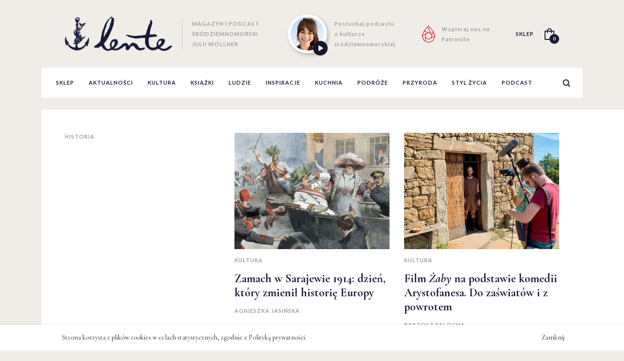

--- FILE ---
content_type: text/html; charset=UTF-8
request_url: https://lente-magazyn.com/category/kultura/historia/
body_size: 17953
content:
<!doctype html>
<html lang="pl-PL" xmlns:og="http://ogp.me/ns#" xmlns:fb="http://ogp.me/ns/fb#">
<head>
    <!-- Google tag (gtag.js) -->
    <script async src="https://www.googletagmanager.com/gtag/js?id=G-C4YMM55R2Y"></script>
    <script>
    window.dataLayer = window.dataLayer || [];
    function gtag(){dataLayer.push(arguments);}
    gtag('js', new Date());

    gtag('config', 'G-C4YMM55R2Y');
    </script>

	<meta charset="UTF-8" />
	<title>Archiwa historia - Lente Magazyn śródziemnomorski</title>
	<meta name="description" content="Magazyn śródziemnomorski Julii Wollner" />
	<meta name="robots" content="all" />
	<meta name="viewport" content="width=device-width, initial-scale=1, maximum-scale=1">

    <link rel="preconnect" href="https://fonts.googleapis.com">
    <link rel="preconnect" href="https://fonts.gstatic.com" crossorigin>
    <link href="https://fonts.googleapis.com/css2?family=Cormorant+Garamond:ital,wght@0,400;0,500;0,700;1,400;1,500;1,700&family=Cormorant+Infant:ital,wght@0,400;0,500;0,700;1,400;1,500;1,700&family=Lato:ital,wght@0,300;0,400;0,700;1,300;1,400;1,700&display=swap" rel="stylesheet">

	<link rel="stylesheet" href="https://lente-magazyn.com/wp-content/themes/wizjo/style.css?1671518640">

	<style>
#wpadminbar #wp-admin-bar-wsm_free_top_button .ab-icon:before {
	content: "\f239";
	color: #FF9800;
	top: 3px;
}
</style><meta name='robots' content='index, follow, max-image-preview:large, max-snippet:-1, max-video-preview:-1' />

	<!-- This site is optimized with the Yoast SEO plugin v26.8 - https://yoast.com/product/yoast-seo-wordpress/ -->
	<title>Archiwa historia - Lente Magazyn śródziemnomorski</title>
	<link rel="canonical" href="https://lente-magazyn.com/category/kultura/historia/" />
	<link rel="next" href="https://lente-magazyn.com/category/kultura/historia/page/2/" />
	<meta property="og:locale" content="pl_PL" />
	<meta property="og:type" content="article" />
	<meta property="og:title" content="Archiwa historia - Lente Magazyn śródziemnomorski" />
	<meta property="og:url" content="https://lente-magazyn.com/category/kultura/historia/" />
	<meta property="og:site_name" content="Lente Magazyn śródziemnomorski" />
	<meta name="twitter:card" content="summary_large_image" />
	<script type="application/ld+json" class="yoast-schema-graph">{"@context":"https://schema.org","@graph":[{"@type":"CollectionPage","@id":"https://lente-magazyn.com/category/kultura/historia/","url":"https://lente-magazyn.com/category/kultura/historia/","name":"Archiwa historia - Lente Magazyn śródziemnomorski","isPartOf":{"@id":"https://lente-magazyn.com/#website"},"primaryImageOfPage":{"@id":"https://lente-magazyn.com/category/kultura/historia/#primaryimage"},"image":{"@id":"https://lente-magazyn.com/category/kultura/historia/#primaryimage"},"thumbnailUrl":"https://lente-magazyn.com/wp-content/uploads/2025/06/domenica-del-corriere-e1751024958674.jpg","breadcrumb":{"@id":"https://lente-magazyn.com/category/kultura/historia/#breadcrumb"},"inLanguage":"pl-PL"},{"@type":"ImageObject","inLanguage":"pl-PL","@id":"https://lente-magazyn.com/category/kultura/historia/#primaryimage","url":"https://lente-magazyn.com/wp-content/uploads/2025/06/domenica-del-corriere-e1751024958674.jpg","contentUrl":"https://lente-magazyn.com/wp-content/uploads/2025/06/domenica-del-corriere-e1751024958674.jpg","width":1280,"height":997,"caption":"Rysunek Achilla Beltrame na okładce włoskiej gazety Domenica del Corriere wydanej tuż po zamachu"},{"@type":"BreadcrumbList","@id":"https://lente-magazyn.com/category/kultura/historia/#breadcrumb","itemListElement":[{"@type":"ListItem","position":1,"name":"Strona główna","item":"https://lente-magazyn.com/"},{"@type":"ListItem","position":2,"name":"kultura","item":"https://lente-magazyn.com/category/kultura/"},{"@type":"ListItem","position":3,"name":"historia"}]},{"@type":"WebSite","@id":"https://lente-magazyn.com/#website","url":"https://lente-magazyn.com/","name":"Lente Magazyn Śródziemnomorski Julii Wollner","description":"Magazyn śródziemnomorski Julii Wollner","publisher":{"@id":"https://lente-magazyn.com/#organization"},"potentialAction":[{"@type":"SearchAction","target":{"@type":"EntryPoint","urlTemplate":"https://lente-magazyn.com/?s={search_term_string}"},"query-input":{"@type":"PropertyValueSpecification","valueRequired":true,"valueName":"search_term_string"}}],"inLanguage":"pl-PL"},{"@type":"Organization","@id":"https://lente-magazyn.com/#organization","name":"Lente Magazyn","url":"https://lente-magazyn.com/","logo":{"@type":"ImageObject","inLanguage":"pl-PL","@id":"https://lente-magazyn.com/#/schema/logo/image/","url":"https://lente-magazyn.com/wp-content/uploads/2016/01/logo.png","contentUrl":"https://lente-magazyn.com/wp-content/uploads/2016/01/logo.png","width":233,"height":73,"caption":"Lente Magazyn"},"image":{"@id":"https://lente-magazyn.com/#/schema/logo/image/"}}]}</script>
	<!-- / Yoast SEO plugin. -->


<script type='application/javascript'  id='pys-version-script'>console.log('PixelYourSite Free version 11.1.5.2');</script>
<link rel='dns-prefetch' href='//fonts.googleapis.com' />
<link rel='dns-prefetch' href='//www.googletagmanager.com' />
<link rel="alternate" type="application/rss+xml" title="Lente Magazyn śródziemnomorski &raquo; Kanał z wpisami" href="https://lente-magazyn.com/feed/" />
<link rel="alternate" type="application/rss+xml" title="Lente Magazyn śródziemnomorski &raquo; Kanał z wpisami zaszufladkowanymi do kategorii historia" href="https://lente-magazyn.com/category/kultura/historia/feed/" />
<meta property="og:url" content="https://lente-magazyn.com/zamach-w-sarajewie-1914-dzien-ktory-zmienil-historie-europy/"/>
    <style id='wp-img-auto-sizes-contain-inline-css'>
img:is([sizes=auto i],[sizes^="auto," i]){contain-intrinsic-size:3000px 1500px}
/*# sourceURL=wp-img-auto-sizes-contain-inline-css */
</style>
<link rel='stylesheet' id='sbi_styles-css' href='https://lente-magazyn.com/wp-content/plugins/instagram-feed/css/sbi-styles.min.css?ver=6.10.0' media='all' />
<style id='wp-emoji-styles-inline-css'>

	img.wp-smiley, img.emoji {
		display: inline !important;
		border: none !important;
		box-shadow: none !important;
		height: 1em !important;
		width: 1em !important;
		margin: 0 0.07em !important;
		vertical-align: -0.1em !important;
		background: none !important;
		padding: 0 !important;
	}
/*# sourceURL=wp-emoji-styles-inline-css */
</style>
<style id='wp-block-library-inline-css'>
:root{--wp-block-synced-color:#7a00df;--wp-block-synced-color--rgb:122,0,223;--wp-bound-block-color:var(--wp-block-synced-color);--wp-editor-canvas-background:#ddd;--wp-admin-theme-color:#007cba;--wp-admin-theme-color--rgb:0,124,186;--wp-admin-theme-color-darker-10:#006ba1;--wp-admin-theme-color-darker-10--rgb:0,107,160.5;--wp-admin-theme-color-darker-20:#005a87;--wp-admin-theme-color-darker-20--rgb:0,90,135;--wp-admin-border-width-focus:2px}@media (min-resolution:192dpi){:root{--wp-admin-border-width-focus:1.5px}}.wp-element-button{cursor:pointer}:root .has-very-light-gray-background-color{background-color:#eee}:root .has-very-dark-gray-background-color{background-color:#313131}:root .has-very-light-gray-color{color:#eee}:root .has-very-dark-gray-color{color:#313131}:root .has-vivid-green-cyan-to-vivid-cyan-blue-gradient-background{background:linear-gradient(135deg,#00d084,#0693e3)}:root .has-purple-crush-gradient-background{background:linear-gradient(135deg,#34e2e4,#4721fb 50%,#ab1dfe)}:root .has-hazy-dawn-gradient-background{background:linear-gradient(135deg,#faaca8,#dad0ec)}:root .has-subdued-olive-gradient-background{background:linear-gradient(135deg,#fafae1,#67a671)}:root .has-atomic-cream-gradient-background{background:linear-gradient(135deg,#fdd79a,#004a59)}:root .has-nightshade-gradient-background{background:linear-gradient(135deg,#330968,#31cdcf)}:root .has-midnight-gradient-background{background:linear-gradient(135deg,#020381,#2874fc)}:root{--wp--preset--font-size--normal:16px;--wp--preset--font-size--huge:42px}.has-regular-font-size{font-size:1em}.has-larger-font-size{font-size:2.625em}.has-normal-font-size{font-size:var(--wp--preset--font-size--normal)}.has-huge-font-size{font-size:var(--wp--preset--font-size--huge)}.has-text-align-center{text-align:center}.has-text-align-left{text-align:left}.has-text-align-right{text-align:right}.has-fit-text{white-space:nowrap!important}#end-resizable-editor-section{display:none}.aligncenter{clear:both}.items-justified-left{justify-content:flex-start}.items-justified-center{justify-content:center}.items-justified-right{justify-content:flex-end}.items-justified-space-between{justify-content:space-between}.screen-reader-text{border:0;clip-path:inset(50%);height:1px;margin:-1px;overflow:hidden;padding:0;position:absolute;width:1px;word-wrap:normal!important}.screen-reader-text:focus{background-color:#ddd;clip-path:none;color:#444;display:block;font-size:1em;height:auto;left:5px;line-height:normal;padding:15px 23px 14px;text-decoration:none;top:5px;width:auto;z-index:100000}html :where(.has-border-color){border-style:solid}html :where([style*=border-top-color]){border-top-style:solid}html :where([style*=border-right-color]){border-right-style:solid}html :where([style*=border-bottom-color]){border-bottom-style:solid}html :where([style*=border-left-color]){border-left-style:solid}html :where([style*=border-width]){border-style:solid}html :where([style*=border-top-width]){border-top-style:solid}html :where([style*=border-right-width]){border-right-style:solid}html :where([style*=border-bottom-width]){border-bottom-style:solid}html :where([style*=border-left-width]){border-left-style:solid}html :where(img[class*=wp-image-]){height:auto;max-width:100%}:where(figure){margin:0 0 1em}html :where(.is-position-sticky){--wp-admin--admin-bar--position-offset:var(--wp-admin--admin-bar--height,0px)}@media screen and (max-width:600px){html :where(.is-position-sticky){--wp-admin--admin-bar--position-offset:0px}}

/*# sourceURL=wp-block-library-inline-css */
</style><style id='global-styles-inline-css'>
:root{--wp--preset--aspect-ratio--square: 1;--wp--preset--aspect-ratio--4-3: 4/3;--wp--preset--aspect-ratio--3-4: 3/4;--wp--preset--aspect-ratio--3-2: 3/2;--wp--preset--aspect-ratio--2-3: 2/3;--wp--preset--aspect-ratio--16-9: 16/9;--wp--preset--aspect-ratio--9-16: 9/16;--wp--preset--color--black: #000000;--wp--preset--color--cyan-bluish-gray: #abb8c3;--wp--preset--color--white: #ffffff;--wp--preset--color--pale-pink: #f78da7;--wp--preset--color--vivid-red: #cf2e2e;--wp--preset--color--luminous-vivid-orange: #ff6900;--wp--preset--color--luminous-vivid-amber: #fcb900;--wp--preset--color--light-green-cyan: #7bdcb5;--wp--preset--color--vivid-green-cyan: #00d084;--wp--preset--color--pale-cyan-blue: #8ed1fc;--wp--preset--color--vivid-cyan-blue: #0693e3;--wp--preset--color--vivid-purple: #9b51e0;--wp--preset--gradient--vivid-cyan-blue-to-vivid-purple: linear-gradient(135deg,rgb(6,147,227) 0%,rgb(155,81,224) 100%);--wp--preset--gradient--light-green-cyan-to-vivid-green-cyan: linear-gradient(135deg,rgb(122,220,180) 0%,rgb(0,208,130) 100%);--wp--preset--gradient--luminous-vivid-amber-to-luminous-vivid-orange: linear-gradient(135deg,rgb(252,185,0) 0%,rgb(255,105,0) 100%);--wp--preset--gradient--luminous-vivid-orange-to-vivid-red: linear-gradient(135deg,rgb(255,105,0) 0%,rgb(207,46,46) 100%);--wp--preset--gradient--very-light-gray-to-cyan-bluish-gray: linear-gradient(135deg,rgb(238,238,238) 0%,rgb(169,184,195) 100%);--wp--preset--gradient--cool-to-warm-spectrum: linear-gradient(135deg,rgb(74,234,220) 0%,rgb(151,120,209) 20%,rgb(207,42,186) 40%,rgb(238,44,130) 60%,rgb(251,105,98) 80%,rgb(254,248,76) 100%);--wp--preset--gradient--blush-light-purple: linear-gradient(135deg,rgb(255,206,236) 0%,rgb(152,150,240) 100%);--wp--preset--gradient--blush-bordeaux: linear-gradient(135deg,rgb(254,205,165) 0%,rgb(254,45,45) 50%,rgb(107,0,62) 100%);--wp--preset--gradient--luminous-dusk: linear-gradient(135deg,rgb(255,203,112) 0%,rgb(199,81,192) 50%,rgb(65,88,208) 100%);--wp--preset--gradient--pale-ocean: linear-gradient(135deg,rgb(255,245,203) 0%,rgb(182,227,212) 50%,rgb(51,167,181) 100%);--wp--preset--gradient--electric-grass: linear-gradient(135deg,rgb(202,248,128) 0%,rgb(113,206,126) 100%);--wp--preset--gradient--midnight: linear-gradient(135deg,rgb(2,3,129) 0%,rgb(40,116,252) 100%);--wp--preset--font-size--small: 14px;--wp--preset--font-size--medium: 23px;--wp--preset--font-size--large: 26px;--wp--preset--font-size--x-large: 42px;--wp--preset--font-size--normal: 16px;--wp--preset--font-size--huge: 37px;--wp--preset--spacing--20: 0.44rem;--wp--preset--spacing--30: 0.67rem;--wp--preset--spacing--40: 1rem;--wp--preset--spacing--50: 1.5rem;--wp--preset--spacing--60: 2.25rem;--wp--preset--spacing--70: 3.38rem;--wp--preset--spacing--80: 5.06rem;--wp--preset--shadow--natural: 6px 6px 9px rgba(0, 0, 0, 0.2);--wp--preset--shadow--deep: 12px 12px 50px rgba(0, 0, 0, 0.4);--wp--preset--shadow--sharp: 6px 6px 0px rgba(0, 0, 0, 0.2);--wp--preset--shadow--outlined: 6px 6px 0px -3px rgb(255, 255, 255), 6px 6px rgb(0, 0, 0);--wp--preset--shadow--crisp: 6px 6px 0px rgb(0, 0, 0);}:where(.is-layout-flex){gap: 0.5em;}:where(.is-layout-grid){gap: 0.5em;}body .is-layout-flex{display: flex;}.is-layout-flex{flex-wrap: wrap;align-items: center;}.is-layout-flex > :is(*, div){margin: 0;}body .is-layout-grid{display: grid;}.is-layout-grid > :is(*, div){margin: 0;}:where(.wp-block-columns.is-layout-flex){gap: 2em;}:where(.wp-block-columns.is-layout-grid){gap: 2em;}:where(.wp-block-post-template.is-layout-flex){gap: 1.25em;}:where(.wp-block-post-template.is-layout-grid){gap: 1.25em;}.has-black-color{color: var(--wp--preset--color--black) !important;}.has-cyan-bluish-gray-color{color: var(--wp--preset--color--cyan-bluish-gray) !important;}.has-white-color{color: var(--wp--preset--color--white) !important;}.has-pale-pink-color{color: var(--wp--preset--color--pale-pink) !important;}.has-vivid-red-color{color: var(--wp--preset--color--vivid-red) !important;}.has-luminous-vivid-orange-color{color: var(--wp--preset--color--luminous-vivid-orange) !important;}.has-luminous-vivid-amber-color{color: var(--wp--preset--color--luminous-vivid-amber) !important;}.has-light-green-cyan-color{color: var(--wp--preset--color--light-green-cyan) !important;}.has-vivid-green-cyan-color{color: var(--wp--preset--color--vivid-green-cyan) !important;}.has-pale-cyan-blue-color{color: var(--wp--preset--color--pale-cyan-blue) !important;}.has-vivid-cyan-blue-color{color: var(--wp--preset--color--vivid-cyan-blue) !important;}.has-vivid-purple-color{color: var(--wp--preset--color--vivid-purple) !important;}.has-black-background-color{background-color: var(--wp--preset--color--black) !important;}.has-cyan-bluish-gray-background-color{background-color: var(--wp--preset--color--cyan-bluish-gray) !important;}.has-white-background-color{background-color: var(--wp--preset--color--white) !important;}.has-pale-pink-background-color{background-color: var(--wp--preset--color--pale-pink) !important;}.has-vivid-red-background-color{background-color: var(--wp--preset--color--vivid-red) !important;}.has-luminous-vivid-orange-background-color{background-color: var(--wp--preset--color--luminous-vivid-orange) !important;}.has-luminous-vivid-amber-background-color{background-color: var(--wp--preset--color--luminous-vivid-amber) !important;}.has-light-green-cyan-background-color{background-color: var(--wp--preset--color--light-green-cyan) !important;}.has-vivid-green-cyan-background-color{background-color: var(--wp--preset--color--vivid-green-cyan) !important;}.has-pale-cyan-blue-background-color{background-color: var(--wp--preset--color--pale-cyan-blue) !important;}.has-vivid-cyan-blue-background-color{background-color: var(--wp--preset--color--vivid-cyan-blue) !important;}.has-vivid-purple-background-color{background-color: var(--wp--preset--color--vivid-purple) !important;}.has-black-border-color{border-color: var(--wp--preset--color--black) !important;}.has-cyan-bluish-gray-border-color{border-color: var(--wp--preset--color--cyan-bluish-gray) !important;}.has-white-border-color{border-color: var(--wp--preset--color--white) !important;}.has-pale-pink-border-color{border-color: var(--wp--preset--color--pale-pink) !important;}.has-vivid-red-border-color{border-color: var(--wp--preset--color--vivid-red) !important;}.has-luminous-vivid-orange-border-color{border-color: var(--wp--preset--color--luminous-vivid-orange) !important;}.has-luminous-vivid-amber-border-color{border-color: var(--wp--preset--color--luminous-vivid-amber) !important;}.has-light-green-cyan-border-color{border-color: var(--wp--preset--color--light-green-cyan) !important;}.has-vivid-green-cyan-border-color{border-color: var(--wp--preset--color--vivid-green-cyan) !important;}.has-pale-cyan-blue-border-color{border-color: var(--wp--preset--color--pale-cyan-blue) !important;}.has-vivid-cyan-blue-border-color{border-color: var(--wp--preset--color--vivid-cyan-blue) !important;}.has-vivid-purple-border-color{border-color: var(--wp--preset--color--vivid-purple) !important;}.has-vivid-cyan-blue-to-vivid-purple-gradient-background{background: var(--wp--preset--gradient--vivid-cyan-blue-to-vivid-purple) !important;}.has-light-green-cyan-to-vivid-green-cyan-gradient-background{background: var(--wp--preset--gradient--light-green-cyan-to-vivid-green-cyan) !important;}.has-luminous-vivid-amber-to-luminous-vivid-orange-gradient-background{background: var(--wp--preset--gradient--luminous-vivid-amber-to-luminous-vivid-orange) !important;}.has-luminous-vivid-orange-to-vivid-red-gradient-background{background: var(--wp--preset--gradient--luminous-vivid-orange-to-vivid-red) !important;}.has-very-light-gray-to-cyan-bluish-gray-gradient-background{background: var(--wp--preset--gradient--very-light-gray-to-cyan-bluish-gray) !important;}.has-cool-to-warm-spectrum-gradient-background{background: var(--wp--preset--gradient--cool-to-warm-spectrum) !important;}.has-blush-light-purple-gradient-background{background: var(--wp--preset--gradient--blush-light-purple) !important;}.has-blush-bordeaux-gradient-background{background: var(--wp--preset--gradient--blush-bordeaux) !important;}.has-luminous-dusk-gradient-background{background: var(--wp--preset--gradient--luminous-dusk) !important;}.has-pale-ocean-gradient-background{background: var(--wp--preset--gradient--pale-ocean) !important;}.has-electric-grass-gradient-background{background: var(--wp--preset--gradient--electric-grass) !important;}.has-midnight-gradient-background{background: var(--wp--preset--gradient--midnight) !important;}.has-small-font-size{font-size: var(--wp--preset--font-size--small) !important;}.has-medium-font-size{font-size: var(--wp--preset--font-size--medium) !important;}.has-large-font-size{font-size: var(--wp--preset--font-size--large) !important;}.has-x-large-font-size{font-size: var(--wp--preset--font-size--x-large) !important;}
/*# sourceURL=global-styles-inline-css */
</style>

<style id='classic-theme-styles-inline-css'>
/*! This file is auto-generated */
.wp-block-button__link{color:#fff;background-color:#32373c;border-radius:9999px;box-shadow:none;text-decoration:none;padding:calc(.667em + 2px) calc(1.333em + 2px);font-size:1.125em}.wp-block-file__button{background:#32373c;color:#fff;text-decoration:none}
/*# sourceURL=/wp-includes/css/classic-themes.min.css */
</style>
<link rel='stylesheet' id='pwgc-wc-blocks-style-css' href='https://lente-magazyn.com/wp-content/plugins/pw-woocommerce-gift-cards/assets/css/blocks.css?ver=2.29' media='all' />
<link rel='stylesheet' id='storefront-gutenberg-blocks-css' href='https://lente-magazyn.com/wp-content/themes/wizjo/assets/css/base/gutenberg-blocks.css?ver=f2d347a1708229196d41568806ff56e4' media='all' />
<style id='storefront-gutenberg-blocks-inline-css'>

				.wp-block-button__link:not(.has-text-color) {
					color: #333333;
				}

				.wp-block-button__link:not(.has-text-color):hover,
				.wp-block-button__link:not(.has-text-color):focus,
				.wp-block-button__link:not(.has-text-color):active {
					color: #333333;
				}

				.wp-block-button__link:not(.has-background) {
					background-color: #eeeeee;
				}

				.wp-block-button__link:not(.has-background):hover,
				.wp-block-button__link:not(.has-background):focus,
				.wp-block-button__link:not(.has-background):active {
					border-color: #d5d5d5;
					background-color: #d5d5d5;
				}

				.wc-block-grid__products .wc-block-grid__product .wp-block-button__link {
					background-color: #eeeeee;
					border-color: #eeeeee;
					color: #333333;
				}

				.wp-block-quote footer,
				.wp-block-quote cite,
				.wp-block-quote__citation {
					color: #6d6d6d;
				}

				.wp-block-pullquote cite,
				.wp-block-pullquote footer,
				.wp-block-pullquote__citation {
					color: #6d6d6d;
				}

				.wp-block-image figcaption {
					color: #6d6d6d;
				}

				.wp-block-separator.is-style-dots::before {
					color: #333333;
				}

				.wp-block-file a.wp-block-file__button {
					color: #333333;
					background-color: #eeeeee;
					border-color: #eeeeee;
				}

				.wp-block-file a.wp-block-file__button:hover,
				.wp-block-file a.wp-block-file__button:focus,
				.wp-block-file a.wp-block-file__button:active {
					color: #333333;
					background-color: #d5d5d5;
				}

				.wp-block-code,
				.wp-block-preformatted pre {
					color: #6d6d6d;
				}

				.wp-block-table:not( .has-background ):not( .is-style-stripes ) tbody tr:nth-child(2n) td {
					background-color: #fdfdfd;
				}

				.wp-block-cover .wp-block-cover__inner-container h1:not(.has-text-color),
				.wp-block-cover .wp-block-cover__inner-container h2:not(.has-text-color),
				.wp-block-cover .wp-block-cover__inner-container h3:not(.has-text-color),
				.wp-block-cover .wp-block-cover__inner-container h4:not(.has-text-color),
				.wp-block-cover .wp-block-cover__inner-container h5:not(.has-text-color),
				.wp-block-cover .wp-block-cover__inner-container h6:not(.has-text-color) {
					color: #000000;
				}

				.wc-block-components-price-slider__range-input-progress,
				.rtl .wc-block-components-price-slider__range-input-progress {
					--range-color: #7f54b3;
				}

				/* Target only IE11 */
				@media all and (-ms-high-contrast: none), (-ms-high-contrast: active) {
					.wc-block-components-price-slider__range-input-progress {
						background: #7f54b3;
					}
				}

				.wc-block-components-button:not(.is-link) {
					background-color: #333333;
					color: #ffffff;
				}

				.wc-block-components-button:not(.is-link):hover,
				.wc-block-components-button:not(.is-link):focus,
				.wc-block-components-button:not(.is-link):active {
					background-color: #1a1a1a;
					color: #ffffff;
				}

				.wc-block-components-button:not(.is-link):disabled {
					background-color: #333333;
					color: #ffffff;
				}

				.wc-block-cart__submit-container {
					background-color: #ffffff;
				}

				.wc-block-cart__submit-container::before {
					color: rgba(220,220,220,0.5);
				}

				.wc-block-components-order-summary-item__quantity {
					background-color: #ffffff;
					border-color: #6d6d6d;
					box-shadow: 0 0 0 2px #ffffff;
					color: #6d6d6d;
				}
			
/*# sourceURL=storefront-gutenberg-blocks-inline-css */
</style>
<link rel='stylesheet' id='taxonomy-image-plugin-public-css' href='https://lente-magazyn.com/wp-content/plugins/taxonomy-images/css/style.css?ver=0.9.6' media='screen' />
<style id='woocommerce-inline-inline-css'>
.woocommerce form .form-row .required { visibility: visible; }
/*# sourceURL=woocommerce-inline-inline-css */
</style>
<link rel='stylesheet' id='wsm-style-css' href='https://lente-magazyn.com/wp-content/plugins/wp-stats-manager/css/style.css?ver=1.2' media='all' />
<link rel='stylesheet' id='storefront-style-css' href='https://lente-magazyn.com/wp-content/themes/wizjo/style.css?ver=f2d347a1708229196d41568806ff56e4' media='all' />
<style id='storefront-style-inline-css'>

			.main-navigation ul li a,
			.site-title a,
			ul.menu li a,
			.site-branding h1 a,
			button.menu-toggle,
			button.menu-toggle:hover,
			.handheld-navigation .dropdown-toggle {
				color: #333333;
			}

			button.menu-toggle,
			button.menu-toggle:hover {
				border-color: #333333;
			}

			.main-navigation ul li a:hover,
			.main-navigation ul li:hover > a,
			.site-title a:hover,
			.site-header ul.menu li.current-menu-item > a {
				color: #747474;
			}

			table:not( .has-background ) th {
				background-color: #f8f8f8;
			}

			table:not( .has-background ) tbody td {
				background-color: #fdfdfd;
			}

			table:not( .has-background ) tbody tr:nth-child(2n) td,
			fieldset,
			fieldset legend {
				background-color: #fbfbfb;
			}

			.site-header,
			.secondary-navigation ul ul,
			.main-navigation ul.menu > li.menu-item-has-children:after,
			.secondary-navigation ul.menu ul,
			.storefront-handheld-footer-bar,
			.storefront-handheld-footer-bar ul li > a,
			.storefront-handheld-footer-bar ul li.search .site-search,
			button.menu-toggle,
			button.menu-toggle:hover {
				background-color: #ffffff;
			}

			p.site-description,
			.site-header,
			.storefront-handheld-footer-bar {
				color: #404040;
			}

			button.menu-toggle:after,
			button.menu-toggle:before,
			button.menu-toggle span:before {
				background-color: #333333;
			}

			h1, h2, h3, h4, h5, h6, .wc-block-grid__product-title {
				color: #333333;
			}

			.widget h1 {
				border-bottom-color: #333333;
			}

			body,
			.secondary-navigation a {
				color: #6d6d6d;
			}

			.widget-area .widget a,
			.hentry .entry-header .posted-on a,
			.hentry .entry-header .post-author a,
			.hentry .entry-header .post-comments a,
			.hentry .entry-header .byline a {
				color: #727272;
			}

			a {
				color: #7f54b3;
			}

			a:focus,
			button:focus,
			.button.alt:focus,
			input:focus,
			textarea:focus,
			input[type="button"]:focus,
			input[type="reset"]:focus,
			input[type="submit"]:focus,
			input[type="email"]:focus,
			input[type="tel"]:focus,
			input[type="url"]:focus,
			input[type="password"]:focus,
			input[type="search"]:focus {
				outline-color: #7f54b3;
			}

			button, input[type="button"], input[type="reset"], input[type="submit"], .button, .widget a.button {
				background-color: #eeeeee;
				border-color: #eeeeee;
				color: #333333;
			}

			button:hover, input[type="button"]:hover, input[type="reset"]:hover, input[type="submit"]:hover, .button:hover, .widget a.button:hover {
				background-color: #d5d5d5;
				border-color: #d5d5d5;
				color: #333333;
			}

			button.alt, input[type="button"].alt, input[type="reset"].alt, input[type="submit"].alt, .button.alt, .widget-area .widget a.button.alt {
				background-color: #333333;
				border-color: #333333;
				color: #ffffff;
			}

			button.alt:hover, input[type="button"].alt:hover, input[type="reset"].alt:hover, input[type="submit"].alt:hover, .button.alt:hover, .widget-area .widget a.button.alt:hover {
				background-color: #1a1a1a;
				border-color: #1a1a1a;
				color: #ffffff;
			}

			.pagination .page-numbers li .page-numbers.current {
				background-color: #e6e6e6;
				color: #636363;
			}

			#comments .comment-list .comment-content .comment-text {
				background-color: #f8f8f8;
			}

			.site-footer {
				background-color: #f0f0f0;
				color: #6d6d6d;
			}

			.site-footer a:not(.button):not(.components-button) {
				color: #333333;
			}

			.site-footer .storefront-handheld-footer-bar a:not(.button):not(.components-button) {
				color: #333333;
			}

			.site-footer h1, .site-footer h2, .site-footer h3, .site-footer h4, .site-footer h5, .site-footer h6, .site-footer .widget .widget-title, .site-footer .widget .widgettitle {
				color: #333333;
			}

			.page-template-template-homepage.has-post-thumbnail .type-page.has-post-thumbnail .entry-title {
				color: #000000;
			}

			.page-template-template-homepage.has-post-thumbnail .type-page.has-post-thumbnail .entry-content {
				color: #000000;
			}

			@media screen and ( min-width: 768px ) {
				.secondary-navigation ul.menu a:hover {
					color: #595959;
				}

				.secondary-navigation ul.menu a {
					color: #404040;
				}

				.main-navigation ul.menu ul.sub-menu,
				.main-navigation ul.nav-menu ul.children {
					background-color: #f0f0f0;
				}

				.site-header {
					border-bottom-color: #f0f0f0;
				}
			}
/*# sourceURL=storefront-style-inline-css */
</style>
<link rel='stylesheet' id='storefront-icons-css' href='https://lente-magazyn.com/wp-content/themes/wizjo/assets/css/base/icons.css?ver=f2d347a1708229196d41568806ff56e4' media='all' />
<link rel='stylesheet' id='storefront-fonts-css' href='https://fonts.googleapis.com/css?family=Source+Sans+Pro%3A400%2C300%2C300italic%2C400italic%2C600%2C700%2C900&#038;subset=latin%2Clatin-ext&#038;ver=6.9' media='all' />
<link rel='stylesheet' id='storefront-woocommerce-style-css' href='https://lente-magazyn.com/wp-content/themes/wizjo/assets/css/woocommerce/woocommerce.css?ver=f2d347a1708229196d41568806ff56e4' media='all' />
<style id='storefront-woocommerce-style-inline-css'>
@font-face {
				font-family: star;
				src: url(https://lente-magazyn.com/wp-content/plugins/woocommerce/assets/fonts/star.eot);
				src:
					url(https://lente-magazyn.com/wp-content/plugins/woocommerce/assets/fonts/star.eot?#iefix) format("embedded-opentype"),
					url(https://lente-magazyn.com/wp-content/plugins/woocommerce/assets/fonts/star.woff) format("woff"),
					url(https://lente-magazyn.com/wp-content/plugins/woocommerce/assets/fonts/star.ttf) format("truetype"),
					url(https://lente-magazyn.com/wp-content/plugins/woocommerce/assets/fonts/star.svg#star) format("svg");
				font-weight: 400;
				font-style: normal;
			}
			@font-face {
				font-family: WooCommerce;
				src: url(https://lente-magazyn.com/wp-content/plugins/woocommerce/assets/fonts/WooCommerce.eot);
				src:
					url(https://lente-magazyn.com/wp-content/plugins/woocommerce/assets/fonts/WooCommerce.eot?#iefix) format("embedded-opentype"),
					url(https://lente-magazyn.com/wp-content/plugins/woocommerce/assets/fonts/WooCommerce.woff) format("woff"),
					url(https://lente-magazyn.com/wp-content/plugins/woocommerce/assets/fonts/WooCommerce.ttf) format("truetype"),
					url(https://lente-magazyn.com/wp-content/plugins/woocommerce/assets/fonts/WooCommerce.svg#WooCommerce) format("svg");
				font-weight: 400;
				font-style: normal;
			}

			a.cart-contents,
			.site-header-cart .widget_shopping_cart a {
				color: #333333;
			}

			a.cart-contents:hover,
			.site-header-cart .widget_shopping_cart a:hover,
			.site-header-cart:hover > li > a {
				color: #747474;
			}

			table.cart td.product-remove,
			table.cart td.actions {
				border-top-color: #ffffff;
			}

			.storefront-handheld-footer-bar ul li.cart .count {
				background-color: #333333;
				color: #ffffff;
				border-color: #ffffff;
			}

			.woocommerce-tabs ul.tabs li.active a,
			ul.products li.product .price,
			.onsale,
			.wc-block-grid__product-onsale,
			.widget_search form:before,
			.widget_product_search form:before {
				color: #6d6d6d;
			}

			.woocommerce-breadcrumb a,
			a.woocommerce-review-link,
			.product_meta a {
				color: #727272;
			}

			.wc-block-grid__product-onsale,
			.onsale {
				border-color: #6d6d6d;
			}

			.star-rating span:before,
			.quantity .plus, .quantity .minus,
			p.stars a:hover:after,
			p.stars a:after,
			.star-rating span:before,
			#payment .payment_methods li input[type=radio]:first-child:checked+label:before {
				color: #7f54b3;
			}

			.widget_price_filter .ui-slider .ui-slider-range,
			.widget_price_filter .ui-slider .ui-slider-handle {
				background-color: #7f54b3;
			}

			.order_details {
				background-color: #f8f8f8;
			}

			.order_details > li {
				border-bottom: 1px dotted #e3e3e3;
			}

			.order_details:before,
			.order_details:after {
				background: -webkit-linear-gradient(transparent 0,transparent 0),-webkit-linear-gradient(135deg,#f8f8f8 33.33%,transparent 33.33%),-webkit-linear-gradient(45deg,#f8f8f8 33.33%,transparent 33.33%)
			}

			#order_review {
				background-color: #ffffff;
			}

			#payment .payment_methods > li .payment_box,
			#payment .place-order {
				background-color: #fafafa;
			}

			#payment .payment_methods > li:not(.woocommerce-notice) {
				background-color: #f5f5f5;
			}

			#payment .payment_methods > li:not(.woocommerce-notice):hover {
				background-color: #f0f0f0;
			}

			.woocommerce-pagination .page-numbers li .page-numbers.current {
				background-color: #e6e6e6;
				color: #636363;
			}

			.wc-block-grid__product-onsale,
			.onsale,
			.woocommerce-pagination .page-numbers li .page-numbers:not(.current) {
				color: #6d6d6d;
			}

			p.stars a:before,
			p.stars a:hover~a:before,
			p.stars.selected a.active~a:before {
				color: #6d6d6d;
			}

			p.stars.selected a.active:before,
			p.stars:hover a:before,
			p.stars.selected a:not(.active):before,
			p.stars.selected a.active:before {
				color: #7f54b3;
			}

			.single-product div.product .woocommerce-product-gallery .woocommerce-product-gallery__trigger {
				background-color: #eeeeee;
				color: #333333;
			}

			.single-product div.product .woocommerce-product-gallery .woocommerce-product-gallery__trigger:hover {
				background-color: #d5d5d5;
				border-color: #d5d5d5;
				color: #333333;
			}

			.button.added_to_cart:focus,
			.button.wc-forward:focus {
				outline-color: #7f54b3;
			}

			.added_to_cart,
			.site-header-cart .widget_shopping_cart a.button,
			.wc-block-grid__products .wc-block-grid__product .wp-block-button__link {
				background-color: #eeeeee;
				border-color: #eeeeee;
				color: #333333;
			}

			.added_to_cart:hover,
			.site-header-cart .widget_shopping_cart a.button:hover,
			.wc-block-grid__products .wc-block-grid__product .wp-block-button__link:hover {
				background-color: #d5d5d5;
				border-color: #d5d5d5;
				color: #333333;
			}

			.added_to_cart.alt, .added_to_cart, .widget a.button.checkout {
				background-color: #333333;
				border-color: #333333;
				color: #ffffff;
			}

			.added_to_cart.alt:hover, .added_to_cart:hover, .widget a.button.checkout:hover {
				background-color: #1a1a1a;
				border-color: #1a1a1a;
				color: #ffffff;
			}

			.button.loading {
				color: #eeeeee;
			}

			.button.loading:hover {
				background-color: #eeeeee;
			}

			.button.loading:after {
				color: #333333;
			}

			@media screen and ( min-width: 768px ) {
				.site-header-cart .widget_shopping_cart,
				.site-header .product_list_widget li .quantity {
					color: #404040;
				}

				.site-header-cart .widget_shopping_cart .buttons,
				.site-header-cart .widget_shopping_cart .total {
					background-color: #f5f5f5;
				}

				.site-header-cart .widget_shopping_cart {
					background-color: #f0f0f0;
				}
			}
				.storefront-product-pagination a {
					color: #6d6d6d;
					background-color: #ffffff;
				}
				.storefront-sticky-add-to-cart {
					color: #6d6d6d;
					background-color: #ffffff;
				}

				.storefront-sticky-add-to-cart a:not(.button) {
					color: #333333;
				}
/*# sourceURL=storefront-woocommerce-style-inline-css */
</style>
<script src="https://lente-magazyn.com/wp-includes/js/jquery/jquery.min.js?ver=3.7.1" id="jquery-core-js"></script>
<script src="https://lente-magazyn.com/wp-includes/js/jquery/jquery-migrate.min.js?ver=3.4.1" id="jquery-migrate-js"></script>
<script src="https://lente-magazyn.com/wp-content/plugins/pixelyoursite/dist/scripts/jquery.bind-first-0.2.3.min.js?ver=0.2.3" id="jquery-bind-first-js"></script>
<script src="https://lente-magazyn.com/wp-content/plugins/pixelyoursite/dist/scripts/js.cookie-2.1.3.min.js?ver=2.1.3" id="js-cookie-pys-js"></script>
<script src="https://lente-magazyn.com/wp-content/plugins/pixelyoursite/dist/scripts/tld.min.js?ver=2.3.1" id="js-tld-js"></script>
<script id="pys-js-extra">
var pysOptions = {"staticEvents":{"facebook":{"init_event":[{"delay":0,"type":"static","ajaxFire":false,"name":"PageView","pixelIds":["540721166128755"],"eventID":"aa68f2fc-f03a-4626-9492-0ecaaee60624","params":{"page_title":"historia","post_type":"category","post_id":791,"plugin":"PixelYourSite","user_role":"guest","event_url":"lente-magazyn.com/category/kultura/historia/"},"e_id":"init_event","ids":[],"hasTimeWindow":false,"timeWindow":0,"woo_order":"","edd_order":""}]}},"dynamicEvents":{"woo_add_to_cart_on_button_click":{"facebook":{"delay":0,"type":"dyn","name":"AddToCart","pixelIds":["540721166128755"],"eventID":"f07dd43f-9e17-44b4-a65c-3e9cb6a079bc","params":{"page_title":"historia","post_type":"category","post_id":791,"plugin":"PixelYourSite","user_role":"guest","event_url":"lente-magazyn.com/category/kultura/historia/"},"e_id":"woo_add_to_cart_on_button_click","ids":[],"hasTimeWindow":false,"timeWindow":0,"woo_order":"","edd_order":""}}},"triggerEvents":[],"triggerEventTypes":[],"facebook":{"pixelIds":["540721166128755"],"advancedMatching":[],"advancedMatchingEnabled":false,"removeMetadata":false,"wooVariableAsSimple":false,"serverApiEnabled":false,"wooCRSendFromServer":false,"send_external_id":null,"enabled_medical":false,"do_not_track_medical_param":["event_url","post_title","page_title","landing_page","content_name","categories","category_name","tags"],"meta_ldu":false},"debug":"","siteUrl":"https://lente-magazyn.com","ajaxUrl":"https://lente-magazyn.com/wp-admin/admin-ajax.php","ajax_event":"7b5389f617","enable_remove_download_url_param":"1","cookie_duration":"7","last_visit_duration":"60","enable_success_send_form":"","ajaxForServerEvent":"1","ajaxForServerStaticEvent":"1","useSendBeacon":"1","send_external_id":"1","external_id_expire":"180","track_cookie_for_subdomains":"1","google_consent_mode":"1","gdpr":{"ajax_enabled":false,"all_disabled_by_api":false,"facebook_disabled_by_api":false,"analytics_disabled_by_api":false,"google_ads_disabled_by_api":false,"pinterest_disabled_by_api":false,"bing_disabled_by_api":false,"reddit_disabled_by_api":false,"externalID_disabled_by_api":false,"facebook_prior_consent_enabled":false,"analytics_prior_consent_enabled":true,"google_ads_prior_consent_enabled":null,"pinterest_prior_consent_enabled":true,"bing_prior_consent_enabled":true,"cookiebot_integration_enabled":false,"cookiebot_facebook_consent_category":"marketing","cookiebot_analytics_consent_category":"statistics","cookiebot_tiktok_consent_category":"marketing","cookiebot_google_ads_consent_category":"marketing","cookiebot_pinterest_consent_category":"marketing","cookiebot_bing_consent_category":"marketing","consent_magic_integration_enabled":false,"real_cookie_banner_integration_enabled":false,"cookie_notice_integration_enabled":false,"cookie_law_info_integration_enabled":false,"analytics_storage":{"enabled":true,"value":"granted","filter":false},"ad_storage":{"enabled":true,"value":"granted","filter":false},"ad_user_data":{"enabled":true,"value":"granted","filter":false},"ad_personalization":{"enabled":true,"value":"granted","filter":false}},"cookie":{"disabled_all_cookie":false,"disabled_start_session_cookie":false,"disabled_advanced_form_data_cookie":false,"disabled_landing_page_cookie":false,"disabled_first_visit_cookie":false,"disabled_trafficsource_cookie":false,"disabled_utmTerms_cookie":false,"disabled_utmId_cookie":false},"tracking_analytics":{"TrafficSource":"direct","TrafficLanding":"undefined","TrafficUtms":[],"TrafficUtmsId":[]},"GATags":{"ga_datalayer_type":"default","ga_datalayer_name":"dataLayerPYS"},"woo":{"enabled":true,"enabled_save_data_to_orders":true,"addToCartOnButtonEnabled":true,"addToCartOnButtonValueEnabled":false,"addToCartOnButtonValueOption":"price","singleProductId":null,"removeFromCartSelector":"form.woocommerce-cart-form .remove","addToCartCatchMethod":"add_cart_js","is_order_received_page":false,"containOrderId":false},"edd":{"enabled":false},"cache_bypass":"1769151025"};
//# sourceURL=pys-js-extra
</script>
<script src="https://lente-magazyn.com/wp-content/plugins/pixelyoursite/dist/scripts/public.js?ver=11.1.5.2" id="pys-js"></script>
<link rel="https://api.w.org/" href="https://lente-magazyn.com/wp-json/" /><link rel="alternate" title="JSON" type="application/json" href="https://lente-magazyn.com/wp-json/wp/v2/categories/791" />
		<!-- GA Google Analytics @ https://m0n.co/ga -->
		<script async src="https://www.googletagmanager.com/gtag/js?id=G-10L9JVVTPV"></script>
		<script>
			window.dataLayer = window.dataLayer || [];
			function gtag(){dataLayer.push(arguments);}
			gtag('js', new Date());
			gtag('config', 'G-10L9JVVTPV');
		</script>

	<meta name="generator" content="Site Kit by Google 1.170.0" />
        <!-- Wordpress Stats Manager -->
        <script type="text/javascript">
            var _wsm = _wsm || [];
            _wsm.push(['trackPageView']);
            _wsm.push(['enableLinkTracking']);
            _wsm.push(['enableHeartBeatTimer']);
            (function() {
                var u = "https://lente-magazyn.com/wp-content/plugins/wp-stats-manager/";
                _wsm.push(['setUrlReferrer', ""]);
                _wsm.push(['setTrackerUrl', "https://lente-magazyn.com/?wmcAction=wmcTrack"]);
                _wsm.push(['setSiteId', "1"]);
                _wsm.push(['setPageId', "0"]);
                _wsm.push(['setWpUserId', "0"]);
                var d = document,
                    g = d.createElement('script'),
                    s = d.getElementsByTagName('script')[0];
                g.type = 'text/javascript';
                g.async = true;
                g.defer = true;
                g.src = u + 'js/wsm_new.js';
                s.parentNode.insertBefore(g, s);
            })();
        </script>
        <!-- End Wordpress Stats Manager Code -->
<link rel="icon" type="image/png" href="/wp-content/uploads/fbrfg/favicon-48x48.png" sizes="48x48" />
<link rel="icon" type="image/svg+xml" href="/wp-content/uploads/fbrfg/favicon.svg" />
<link rel="shortcut icon" href="/wp-content/uploads/fbrfg/favicon.ico" />
<link rel="apple-touch-icon" sizes="180x180" href="/wp-content/uploads/fbrfg/apple-touch-icon.png" />
<meta name="apple-mobile-web-app-title" content="Lente Magazyn" />
<link rel="manifest" href="/wp-content/uploads/fbrfg/site.webmanifest" />	<noscript><style>.woocommerce-product-gallery{ opacity: 1 !important; }</style></noscript>
	
    <!-- START - Open Graph and Twitter Card Tags 3.3.8 -->
     <!-- Facebook Open Graph -->
      <meta property="og:locale" content="pl_PL"/>
      <meta property="og:site_name" content="Lente Magazyn śródziemnomorski"/>
      <meta property="og:title" content="historia"/>
      <meta property="og:url" content="https://lente-magazyn.com/category/kultura/historia/"/>
      <meta property="og:type" content="article"/>
      <meta property="og:description" content="Magazyn śródziemnomorski Julii Wollner"/>
      <meta property="og:image" content="https://lente-magazyn.com/wp-content/uploads/2016/01/default.png"/>
      <meta property="og:image:url" content="https://lente-magazyn.com/wp-content/uploads/2016/01/default.png"/>
      <meta property="fb:app_id" content="1035130769840595"/>
     <!-- Google+ / Schema.org -->
     <!-- Twitter Cards -->
      <meta name="twitter:title" content="historia"/>
      <meta name="twitter:url" content="https://lente-magazyn.com/category/kultura/historia/"/>
      <meta name="twitter:card" content="summary_large_image"/>
     <!-- SEO -->
      <link rel="canonical" href="https://lente-magazyn.com/category/kultura/historia/"/>
      <meta name="description" content="Magazyn śródziemnomorski Julii Wollner"/>
      <meta name="publisher" content="Lente Magazyn śródziemnomorski"/>
     <!-- Misc. tags -->
     <!-- is_category -->
    <!-- END - Open Graph and Twitter Card Tags 3.3.8 -->
        
    
    <link rel="stylesheet" href="https://lente-magazyn.com/wp-content/themes/wizjo/dist/main.css?1764241177" type="text/css" />

	<script src='https://lente-magazyn.com/wp-content/themes/wizjo/assets/js/ajax-add-to-cart.js'></script>

</head>

<body data-rssslsocial=0 data-rssslsocial=0 data-rsssl=1 class="archive category category-historia category-791 wp-embed-responsive wp-theme-wizjo theme-wizjo woocommerce-no-js group-blog storefront-full-width-content storefront-secondary-navigation storefront-align-wide right-sidebar woocommerce-active">



<div id="fb-root"></div>

<script async defer crossorigin="anonymous" src="https://connect.facebook.net/pl_PL/sdk.js#xfbml=1&version=v15.0&appId=121199341335645&autoLogAppEvents=1" nonce="MZR9bwdj"></script>


<header class="page-header">
    <div class="container">
        <div class="logo">
            <a href="https://lente-magazyn.com">
				<img src="https://lente-magazyn.com/wp-content/themes/wizjo/img/logo.png" alt="">
			</a>

                            <div class="ph-text">
                    Magazyn i Podcast <br />
Śródziemnomorski <br />
Julii Wollner                </div>
                    </div>

                    <a
                class="ph-podcast"
                                href="https://lente-magazyn.com/category/podcast/"
                            >
                <img src="https://lente-magazyn.com/wp-content/themes/wizjo/img/podcast.png" alt="">
                <div class="ph-text">
                    Posłuchaj podcastu<br />
o kulturze<br />
śródziemnomorskiej                </div>
            </a>
        
                    <a
                class="ph-patronite"
                                href="https://lente-magazyn.com/patronite/"
                            >
                <img src="https://lente-magazyn.com/wp-content/themes/wizjo/img/patronite.png" alt="">
                <div class="ph-text d-md-none d-lg-block">
                    Wspieraj nas na <br />
Patronite                </div>
            </a>
        
        <div class="ph-cart-wrapper">
            <a href="https://lente-magazyn.com/sklep/" class="ph-shop">SKLEP</a>
            
        <a href="https://lente-magazyn.com/koszyk/" class="ph-cart">
            <img src="https://lente-magazyn.com/wp-content/themes/wizjo/img/bag-20.svg" alt="">
            <span>0</span>
        </a>
	        </div>
    </div>
</header><form action="https://lente-magazyn.com" method="get" class="pn-search">
    <div class="pn-close"></div>

    <input class="pn-text" type="text" name="s" id="s" placeholder="Szukaj...">

    <button class="pn-submit" type="submit">
        <svg version="1.1" id="search__icn" xmlns="http://www.w3.org/2000/svg" x="0px" y="0px" width="30px" height="30px" viewBox="0 0 30 30" enable-background="new 0 0 30 30" xml:space="preserve" fill="none" stroke="#181b37">
            <circle stroke-width="2" vector-effect="non-scaling-stroke" stroke-miterlimit="10" cx="13.399" cy="12.793" r="9.255"></circle>
                <line vector-effect="non-scaling-stroke" stroke-width="2" stroke-miterlimit="10" x1="19.303" y1="18.697" x2="26.615" y2="26.01"></line>
        </svg>
    </button>
</form><div class="page-nav">
    <div class="container">
        <div class="pn-inside">
            <ul id="menu-menu-glowne-blog" class="menu"><li id="menu-item-24500" class="menu-item menu-item-type-post_type menu-item-object-page menu-item-24500"><a href="https://lente-magazyn.com/sklep/">Sklep</a></li>
<li id="menu-item-24604" class="menu-item menu-item-type-taxonomy menu-item-object-category menu-item-24604"><a href="https://lente-magazyn.com/category/aktualnosci/">aktualności</a></li>
<li id="menu-item-24505" class="menu-item menu-item-type-taxonomy menu-item-object-category current-category-ancestor current-menu-ancestor current-menu-parent current-category-parent menu-item-has-children menu-item-24505"><a href="https://lente-magazyn.com/category/kultura/">kultura</a>
<ul class="sub-menu">
	<li id="menu-item-24605" class="menu-item menu-item-type-taxonomy menu-item-object-category menu-item-24605"><a href="https://lente-magazyn.com/category/kultura/architektura/">architektura</a></li>
	<li id="menu-item-24607" class="menu-item menu-item-type-taxonomy menu-item-object-category menu-item-24607"><a href="https://lente-magazyn.com/category/kultura/kino/">kino</a></li>
	<li id="menu-item-24608" class="menu-item menu-item-type-taxonomy menu-item-object-category menu-item-24608"><a href="https://lente-magazyn.com/category/kultura/sztuki-piekne/">sztuki piękne</a></li>
	<li id="menu-item-24606" class="menu-item menu-item-type-taxonomy menu-item-object-category current-menu-item menu-item-24606"><a href="https://lente-magazyn.com/category/kultura/historia/" aria-current="page">historia</a></li>
</ul>
</li>
<li id="menu-item-24503" class="menu-item menu-item-type-taxonomy menu-item-object-category menu-item-24503"><a href="https://lente-magazyn.com/category/ksiazki/">książki</a></li>
<li id="menu-item-24506" class="menu-item menu-item-type-taxonomy menu-item-object-category menu-item-has-children menu-item-24506"><a href="https://lente-magazyn.com/category/ludzie/">ludzie</a>
<ul class="sub-menu">
	<li id="menu-item-24609" class="menu-item menu-item-type-taxonomy menu-item-object-category menu-item-24609"><a href="https://lente-magazyn.com/category/ludzie/wywiady/">wywiady</a></li>
</ul>
</li>
<li id="menu-item-24510" class="menu-item menu-item-type-taxonomy menu-item-object-category menu-item-24510"><a href="https://lente-magazyn.com/category/inspiracje/">inspiracje</a></li>
<li id="menu-item-24504" class="menu-item menu-item-type-taxonomy menu-item-object-category menu-item-24504"><a href="https://lente-magazyn.com/category/kuchnia-srodziemnomorska/">kuchnia</a></li>
<li id="menu-item-24639" class="menu-item menu-item-type-taxonomy menu-item-object-category menu-item-has-children menu-item-24639"><a href="https://lente-magazyn.com/category/podroze/">podróże</a>
<ul class="sub-menu">
	<li id="menu-item-24641" class="menu-item menu-item-type-taxonomy menu-item-object-category menu-item-24641"><a href="https://lente-magazyn.com/category/podroze/sprawdzone-adresy/">sprawdzone adresy</a></li>
</ul>
</li>
<li id="menu-item-28740" class="menu-item menu-item-type-taxonomy menu-item-object-category menu-item-28740"><a href="https://lente-magazyn.com/category/przyroda/">przyroda</a></li>
<li id="menu-item-24614" class="menu-item menu-item-type-taxonomy menu-item-object-category menu-item-has-children menu-item-24614"><a href="https://lente-magazyn.com/category/styl-zycia/">styl życia</a>
<ul class="sub-menu">
	<li id="menu-item-24615" class="menu-item menu-item-type-taxonomy menu-item-object-category menu-item-24615"><a href="https://lente-magazyn.com/category/styl-zycia/design/">design</a></li>
	<li id="menu-item-24616" class="menu-item menu-item-type-taxonomy menu-item-object-category menu-item-24616"><a href="https://lente-magazyn.com/category/styl-zycia/lente-znaczy-powoli/">lente znaczy powoli</a></li>
	<li id="menu-item-24617" class="menu-item menu-item-type-taxonomy menu-item-object-category menu-item-24617"><a href="https://lente-magazyn.com/category/styl-zycia/osobiscie/">osobiście</a></li>
	<li id="menu-item-24618" class="menu-item menu-item-type-taxonomy menu-item-object-category menu-item-24618"><a href="https://lente-magazyn.com/category/styl-zycia/zapachy/">zapachy</a></li>
</ul>
</li>
<li id="menu-item-26493" class="menu-item menu-item-type-taxonomy menu-item-object-category menu-item-26493"><a href="https://lente-magazyn.com/category/podcast/">podcast</a></li>
</ul>
            <div>
                <div class="logo">
                    <a href="https://lente-magazyn.com">
                        <img src="https://lente-magazyn.com/wp-content/themes/wizjo/img/logo.png" alt="">
                    </a>
                </div>
            </div>

            <div class="pn-right">
                <div class="navbar-toggle">
                    <span></span>
                    <span></span>
                    <span></span>
                </div>

                <a href="#" class="search-toggle">
                    <img src="https://lente-magazyn.com/wp-content/themes/wizjo/img/ico-search.svg" alt="">
                </a>

                
        <a href="https://lente-magazyn.com/koszyk/" class="pn-cart">
            <img src="https://lente-magazyn.com/wp-content/themes/wizjo/img/bag-20.svg" alt="">
            <span>0</span>
        </a>
	            </div>
        </div>
    </div>
</div><div class="woocommerce"></div>
<div class="content-wrapper">
    <div class="container">
		
<section class="main-content main-padding background-to-right pb-0">
	<div class="mc-inside">
		<div class="row">
			<div class="col-12 col-sm-6 col-lg-4">
				<div class="font-sm mb-3">historia</div>

				
							</div>

			
<div class="col-12 col-sm-6 col-lg-4">
	<div class="excerpt-box">
		<a class="eb-img" href="https://lente-magazyn.com/zamach-w-sarajewie-1914-dzien-ktory-zmienil-historie-europy/">
						<img src="https://lente-magazyn.com/wp-content/uploads/2025/06/domenica-del-corriere-e1751024958674-600x450.jpg" alt="">
		</a>

		
				<div class="eb-1 font-sm">
			<a href="https://lente-magazyn.com/category/kultura/">
				kultura			</a>
		</div>
		
		<a href="https://lente-magazyn.com/zamach-w-sarajewie-1914-dzien-ktory-zmienil-historie-europy/" class="eb-2-link">
			<div class="eb-2">
				Zamach w Sarajewie 1914: dzień, który zmienił historię Europy			</div>

			<!-- <p>Zamach na arcyksięcia Franciszka Ferdynanda 28 czerwca 1914 roku był w pewnym sensie wynikiem spotka</p> -->
		</a>

				<div class="eb-3 font-sm">
			<a href="https://lente-magazyn.com/autorzy/agnieszka-jasinska/">
				Agnieszka Jasińska			</a>
		</div>
			</div>
</div>

<div class="col-12 col-sm-6 col-lg-4">
	<div class="excerpt-box">
		<a class="eb-img" href="https://lente-magazyn.com/film-zaby-na-podstawie-komedii-arystofanesa-do-zaswiatow-i-z-powrotem/">
						<img src="https://lente-magazyn.com/wp-content/uploads/2025/03/zdjecie-whatsapp-2025-03-26-o-13.08.05_a3ce1cb9-600x450.jpg" alt="">
		</a>

		
				<div class="eb-1 font-sm">
			<a href="https://lente-magazyn.com/category/kultura/">
				kultura			</a>
		</div>
		
		<a href="https://lente-magazyn.com/film-zaby-na-podstawie-komedii-arystofanesa-do-zaswiatow-i-z-powrotem/" class="eb-2-link">
			<div class="eb-2">
				Film <em>Żaby</em> na podstawie komedii Arystofanesa. Do zaświatów i z powrotem			</div>

			<!-- <p>Starożytna grecka komedia doczekała się ekranizacji.
</p> -->
		</a>

				<div class="eb-3 font-sm">
			<a href="https://lente-magazyn.com/autorzy/bartosz-palocha/">
				Bartosz Palocha			</a>
		</div>
			</div>
</div>
<div class="section-intro row justify-content-between margin-bottom ss ">
	<div class="col-lg-6">
		<div class="si-img">
			<div class="sii-inside">
				<a
										href="https://lente-magazyn.com/dlaczego-rozpadla-sie-jugoslawia/"
									>
                    <img width="980" height="681" src="https://lente-magazyn.com/wp-content/uploads/2024/12/3644532186_466083d6f8_h-1024x712.jpg" class="attachment-large size-large" alt="" decoding="async" loading="lazy" srcset="https://lente-magazyn.com/wp-content/uploads/2024/12/3644532186_466083d6f8_h-1024x712.jpg 1024w, https://lente-magazyn.com/wp-content/uploads/2024/12/3644532186_466083d6f8_h-768x534.jpg 768w, https://lente-magazyn.com/wp-content/uploads/2024/12/3644532186_466083d6f8_h-416x289.jpg 416w, https://lente-magazyn.com/wp-content/uploads/2024/12/3644532186_466083d6f8_h.jpg 1458w" sizes="auto, (max-width: 980px) 100vw, 980px" />				</a>
			</div>
		</div>
	</div>
	<div class="col-lg-6 si-right">
				<a
						href="https://lente-magazyn.com/dlaczego-rozpadla-sie-jugoslawia/"
						class="d-inline-block font-sm mb-3 mr-3"
		>
			historia		</a>
		
				<a
						href="https://lente-magazyn.com/dlaczego-rozpadla-sie-jugoslawia/"
					>
			<h1 class="h2 mt-0 mb-4">
				Dlaczego rozpadła się Jugosławia?			</h1>
		</a>
		
				<a
						href="https://lente-magazyn.com/autorzy/agnieszka-jasinska/"
						class="d-block font-sm mb-4"
		>
			Agnieszka Jasińska		</a>
		
		Dyskurs tożsamościowy zawsze miał się na Bałkanach bardzo dobrze.	</div>
</div>
<div class="col-12 col-sm-6 col-lg-6">
	<div class="excerpt-box">
		<a class="eb-img" href="https://lente-magazyn.com/czy-rzymianie-sie-usmiechali/">
						<img src="https://lente-magazyn.com/wp-content/uploads/2024/09/czy-rzymianie-sie-usmiechali-600x450.jpg" alt="">
		</a>

		
				<div class="eb-1 font-sm">
			<a href="https://lente-magazyn.com/category/kultura/">
				kultura			</a>
		</div>
		
		<a href="https://lente-magazyn.com/czy-rzymianie-sie-usmiechali/" class="eb-2-link">
			<div class="eb-2">
				Czy Rzymianie się uśmiechali?			</div>

			<!-- <p>Z antycznymi Rzymianami kojarzy nam się głównie cnota <em>gravitas</em>. Ale przecież im także zdarz</p> -->
		</a>

				<div class="eb-3 font-sm">
			<a href="https://lente-magazyn.com/autorzy/malgorzata-czlonkowska-naumiuk/">
				Małgorzata Członkowska-Naumiuk			</a>
		</div>
			</div>
</div>

<div class="col-12 col-sm-6 col-lg-6">
	<div class="excerpt-box">
		<a class="eb-img" href="https://lente-magazyn.com/skad-sie-wzieli-chorwaci/">
						<img src="https://lente-magazyn.com/wp-content/uploads/2024/07/davor-denkovski-xgzw5yo22bc-unsplash-600x450.jpg" alt="">
		</a>

		
				<div class="eb-1 font-sm">
			<a href="https://lente-magazyn.com/category/kultura/">
				kultura			</a>
		</div>
		
		<a href="https://lente-magazyn.com/skad-sie-wzieli-chorwaci/" class="eb-2-link">
			<div class="eb-2">
				Skąd się wzięli Chorwaci?			</div>

			<!-- <p>Według jednych Chorwaci przywędrowali nad Adriatyk z okolic Krakowa, według innych – z dalekiej Pers</p> -->
		</a>

				<div class="eb-3 font-sm">
			<a href="https://lente-magazyn.com/autorzy/agnieszka-jasinska/">
				Agnieszka Jasińska			</a>
		</div>
			</div>
</div>

<div class="col-12 col-sm-6 col-lg-4">
	<div class="excerpt-box">
		<a class="eb-img" href="https://lente-magazyn.com/marianna-oranska-wolna-kobieta-europejska/">
						<img src="https://lente-magazyn.com/wp-content/uploads/2024/05/marianna-oranska-600x450.png" alt="">
		</a>

		
				<div class="eb-1 font-sm">
			<a href="https://lente-magazyn.com/category/kultura/historia/">
				historia			</a>
		</div>
		
		<a href="https://lente-magazyn.com/marianna-oranska-wolna-kobieta-europejska/" class="eb-2-link">
			<div class="eb-2">
				Marianna Orańska. Wolna kobieta... europejska			</div>

			<!-- <p>Marianna Orańska, jedna z najbardziej niezwykłych europejskich kobiet XIX wieku, zbudowała pałac na </p> -->
		</a>

				<div class="eb-3 font-sm">
			<a href="https://lente-magazyn.com/autorzy/julia-wollner/">
				Julia Wollner			</a>
		</div>
			</div>
</div>

<div class="col-12 col-sm-6 col-lg-4">
	<div class="excerpt-box">
		<a class="eb-img" href="https://lente-magazyn.com/jestem-tysiacami-lat-historii-slow-kilka-o-marokanskiej-tozsamosci/">
						<img src="https://lente-magazyn.com/wp-content/uploads/2024/04/milad-alizadeh-9wsdawsnfok-unsplash-600x450.jpg" alt="">
		</a>

		
				<div class="eb-1 font-sm">
			<a href="https://lente-magazyn.com/category/kultura/">
				kultura			</a>
		</div>
		
		<a href="https://lente-magazyn.com/jestem-tysiacami-lat-historii-slow-kilka-o-marokanskiej-tozsamosci/" class="eb-2-link">
			<div class="eb-2">
				Jestem tysiącami lat historii. Słów kilka o marokańskiej tożsamości			</div>

			<!-- <p>Kim są Marokańczycy? Przyjrzyjmy się mieszkańcom Królestwa Zachodu, leżącego na kontynencie afrykańs</p> -->
		</a>

				<div class="eb-3 font-sm">
			<a href="https://lente-magazyn.com/autorzy/anka-florczak/">
				Anka Florczak			</a>
		</div>
			</div>
</div>

<div class="col-12 col-sm-6 col-lg-4">
	<div class="excerpt-box">
		<a class="eb-img" href="https://lente-magazyn.com/tozsamosc-slowenca/">
						<img src="https://lente-magazyn.com/wp-content/uploads/2024/03/artem-sapegin-xgdbdsq70o0-unsplash-600x450.jpg" alt="">
		</a>

		
				<div class="eb-1 font-sm">
			<a href="https://lente-magazyn.com/category/kultura/">
				kultura			</a>
		</div>
		
		<a href="https://lente-magazyn.com/tozsamosc-slowenca/" class="eb-2-link">
			<div class="eb-2">
				Tożsamość Słoweńca			</div>

			<!-- <p>Kim czuje się Słoweniec? Jak kształtowała się historia jego kraju? Które symbole wymieni wśród najwa</p> -->
		</a>

				<div class="eb-3 font-sm">
			<a href="https://lente-magazyn.com/autorzy/zuzanna-cichocka/">
				Zuzanna Cichocka			</a>
		</div>
			</div>
</div>
		</div>

        
<nav class="woocommerce-pagination">
    <ul class='page-numbers'>
	<li><span aria-current="page" class="page-numbers current">1</span></li>
	<li><a class="page-numbers" href="?pg=2">2</a></li>
	<li><a class="page-numbers" href="?pg=3">3</a></li>
	<li><span class="page-numbers dots">&hellip;</span></li>
	<li><a class="page-numbers" href="?pg=31">31</a></li>
	<li><a class="next page-numbers" href="?pg=2">→</a></li>
</ul>

</nav>

<!-- <div class="eb-more text-center">
	<a href="#" class="btn btn-inline btn-gray margin-bottom">Więcej wpisów</a>
</div> -->
	</div>
</section>    </div>
</div>


<footer class="page-footer">
    <div class="container">
		
        <div class="row justify-content-center">
            <div class="col-sm-7 col-md-6 order-md-2 pf-right"> 
                                <div>
                                            <h2>Chcesz porozmawiać?</h2>
                    
                                        <div class="pf-cta">
                        <p>Napisz do nas! Nasz adres to<br />
<a href="mailto:info@lente-magazyn.com">info@lente-magazyn.com</a></p>
                    </div>
                                    </div>
                
                <div class="d-none d-md-block pf-copy font-sm">Ⓒ LENTE 2022 | BY <a href="https://studiowizjo.pl" target="_blank">WIZJO</a></div>
            </div>

            <div class="col-sm-7 col-md-6 order-md-1 pf-left">
                <div>
                    <a href="https://lente-magazyn.com">
                        <img class="pf-logo" src="https://lente-magazyn.com/wp-content/themes/wizjo/img/logo-badge.jpg" alt="">
                    </a>

                    
                        <div class="pf-social">
                                                            <a href="https://www.facebook.com/lentemagazyn/" target="_blank">
                                    <img src="https://lente-magazyn.com/wp-content/themes/wizjo/img/logo-fb-simple.svg" alt="">
                                </a>
                            
                                                            <a href="https://www.instagram.com/lente_by_julia_wollner/" target="_blank">
                                    <img src="https://lente-magazyn.com/wp-content/themes/wizjo/img/logo-instagram.svg" alt="">
                                </a>
                            
                                                            <a href="https://lente-magazyn.com/feed/" target="_blank">
                                    <img src="https://lente-magazyn.com/wp-content/themes/wizjo/img/ic_rss_feed_24px.svg" alt="">
                                </a>
                                                    </div>

                                    </div>

                <ul id="menu-menu-w-stopce" class="pf-menu"><li id="menu-item-24524" class="menu-item menu-item-type-post_type menu-item-object-page current_page_parent menu-item-24524"><a href="https://lente-magazyn.com/archiwum/">Archiwum</a></li>
<li id="menu-item-24525" class="menu-item menu-item-type-post_type menu-item-object-page menu-item-24525"><a href="https://lente-magazyn.com/sklep/">Sklep śródziemnomorski</a></li>
<li id="menu-item-24526" class="menu-item menu-item-type-post_type menu-item-object-page menu-item-24526"><a href="https://lente-magazyn.com/wspolpraca/">Współpraca</a></li>
<li id="menu-item-24534" class="menu-item menu-item-type-post_type menu-item-object-page menu-item-24534"><a href="https://lente-magazyn.com/o-nas/">O nas</a></li>
<li id="menu-item-24528" class="menu-item menu-item-type-post_type menu-item-object-page menu-item-24528"><a href="https://lente-magazyn.com/faq/">FAQ</a></li>
<li id="menu-item-24529" class="menu-item menu-item-type-post_type menu-item-object-page menu-item-24529"><a href="https://lente-magazyn.com/platnosci-i-dostawa/">Płatności</a></li>
<li id="menu-item-24530" class="menu-item menu-item-type-post_type menu-item-object-page menu-item-24530"><a href="https://lente-magazyn.com/regulamin/">Regulamin</a></li>
<li id="menu-item-24531" class="menu-item menu-item-type-post_type menu-item-object-page menu-item-privacy-policy menu-item-24531"><a rel="privacy-policy" href="https://lente-magazyn.com/polityka-prywatnosci/">Polityka prywatności</a></li>
</ul>            </div>

            <div class="col-12 col-sm-7 d-md-none">
                <div class="pf-copy font-sm">Ⓒ LENTE 2022 | BY <a href="https://studiowizjo.pl" target="_blank">WIZJO</a></div>
            </div>
        </div>
    </div>
</footer>


<script src="https://lente-magazyn.com/wp-content/themes/wizjo/dist/main.js"></script>


<style>
	.cookies {
		box-shadow: 0px -2px 4px rgba(19, 46, 62, 0.05);
		background: white;
		overflow: hidden;
		-moz-box-sizing: border-box;
		-webkit-box-sizing: border-box;
		box-sizing: border-box;
		padding: 12px 0;
		color: #414042;
		position: fixed;
		width: 100%;
		bottom: 0;
		font-size: 14px;
		z-index: 1001;
	}

	.cookies ul {
		margin: 0;
		poadding: 0;
		list-style: none;
	}

	.cookies li a {
		color: #414042;
		 !important;
		text-decoration: none;
		outline: none !important;
	}

	.cookies-left {
		float: left;
		line-height: 28px;
		padding-left: 42px;

	}

	.cookies-right {
		cursor: pointer;
		text-align: right;
		float: right;
		line-height: 28px;
		padding-right: 37px;


	}

	#wizjo-cookies .col-lg-9 a {
		font-size: 14px;
	}
</style>

<script>
function setCookie(name, value, expires) {
	var cookieStr = escape(name) + "=";
	if (typeof value != "undefined") {
		cookieStr += escape(value);
	}
	if (!expires) {
		expires = new Date();
		expires.setTime(expires.getTime() + 100 * 24 * 60 * 60 * 1000);
	}
	cookieStr += "; expires=" + expires.toGMTString() + ";";
	cookieStr += "; path=/;";
	document.cookie = cookieStr;
};

function wizjoCookie() {
	setCookie("wizjo_cookie", "true");

	if (jQuery) {
		// jQuery is loaded
		jQuery('#wizjo-cookies').slideUp();
	} else {
		with(document.getElementById('#wizjo-cookies').style) {
			display = 'none';
		}
	}
}
</script>

<div class="cookies" id="wizjo-cookies">
	<div class="container">
		<div class="row">
			<div class="col-md-12">
				<ul class="list-unstyled row">
					<li class="cookies-left col-sm-10">Strona korzysta z plików cookies w celach statystycznych, zgodnie z <a href="https://lente-magazyn.com/polityka-prywatnosci/">Polityką prywatności</a>.</li>
					<li class="cookies-right col-sm-2" onclick="wizjoCookie()">Zamknij</li>
				</ul>
			</div>
		</div>
	</div>
</div>

<script type="speculationrules">
{"prefetch":[{"source":"document","where":{"and":[{"href_matches":"/*"},{"not":{"href_matches":["/wp-*.php","/wp-admin/*","/wp-content/uploads/*","/wp-content/*","/wp-content/plugins/*","/wp-content/themes/wizjo/*","/*\\?(.+)"]}},{"not":{"selector_matches":"a[rel~=\"nofollow\"]"}},{"not":{"selector_matches":".no-prefetch, .no-prefetch a"}}]},"eagerness":"conservative"}]}
</script>
<script type="text/javascript">
        jQuery(function(){
        var arrLiveStats=[];
        var WSM_PREFIX="wsm";
		
        jQuery(".if-js-closed").removeClass("if-js-closed").addClass("closed");
                var wsmFnSiteLiveStats=function(){
                           jQuery.ajax({
                               type: "POST",
                               url: wsm_ajaxObject.ajax_url,
                               data: { action: 'liveSiteStats', requests: JSON.stringify(arrLiveStats), r: Math.random() }
                           }).done(function( strResponse ) {
                                if(strResponse!="No"){
                                    arrResponse=JSON.parse(strResponse);
                                    jQuery.each(arrResponse, function(key,value){
                                    
                                        $element= document.getElementById(key);
                                        oldValue=parseInt($element.getAttribute("data-value").replace(/,/g, ""));
                                        diff=parseInt(value.replace(/,/g, ""))-oldValue;
                                        $class="";
                                        
                                        if(diff>=0){
                                            diff="+"+diff;
                                        }else{
                                            $class="wmcRedBack";
                                        }

                                        $element.setAttribute("data-value",value);
                                        $element.innerHTML=diff;
                                        jQuery("#"+key).addClass($class).show().siblings(".wsmH2Number").text(value);
                                        
                                        if(key=="SiteUserOnline")
                                        {
                                            var onlineUserCnt = arrResponse.wsmSiteUserOnline;
                                            if(jQuery("#wsmSiteUserOnline").length)
                                            {
                                                jQuery("#wsmSiteUserOnline").attr("data-value",onlineUserCnt);   jQuery("#wsmSiteUserOnline").next(".wsmH2Number").html("<a target=\"_blank\" href=\"?page=wsm_traffic&subPage=UsersOnline&subTab=summary\">"+onlineUserCnt+"</a>");
                                            }
                                        }
                                    });
                                    setTimeout(function() {
                                        jQuery.each(arrResponse, function(key,value){
                                            jQuery("#"+key).removeClass("wmcRedBack").hide();
                                        });
                                    }, 1500);
                                }
                           });
                       }
                       if(arrLiveStats.length>0){
                          setInterval(wsmFnSiteLiveStats, 10000);
                       }});
        </script><!-- Instagram Feed JS -->
<script type="text/javascript">
var sbiajaxurl = "https://lente-magazyn.com/wp-admin/admin-ajax.php";
</script>
<noscript><img height="1" width="1" style="display: none;" src="https://www.facebook.com/tr?id=540721166128755&ev=PageView&noscript=1&cd%5Bpage_title%5D=historia&cd%5Bpost_type%5D=category&cd%5Bpost_id%5D=791&cd%5Bplugin%5D=PixelYourSite&cd%5Buser_role%5D=guest&cd%5Bevent_url%5D=lente-magazyn.com%2Fcategory%2Fkultura%2Fhistoria%2F" alt=""></noscript>
	<script type="text/javascript">
		var c = document.body.className;
		c = c.replace(/woocommerce-no-js/, 'woocommerce-js');
		document.body.className = c;
	</script>
	<script src="https://lente-magazyn.com/wp-content/plugins/woocommerce/assets/js/jquery-blockui/jquery.blockUI.min.js?ver=2.70" id="jquery-blockui-js"></script>
<script id="wc-add-to-cart-js-extra">
var wc_add_to_cart_params = {"ajax_url":"/wp-admin/admin-ajax.php","wc_ajax_url":"/?wc-ajax=%%endpoint%%","i18n_view_cart":"Zobacz koszyk","cart_url":"https://lente-magazyn.com/koszyk/","is_cart":"","cart_redirect_after_add":"no"};
//# sourceURL=wc-add-to-cart-js-extra
</script>
<script src="https://lente-magazyn.com/wp-content/plugins/woocommerce/assets/js/frontend/add-to-cart.min.js?ver=4.0.0" id="wc-add-to-cart-js"></script>
<script src="https://lente-magazyn.com/wp-content/plugins/woocommerce/assets/js/js-cookie/js.cookie.min.js?ver=2.1.4" id="js-cookie-js"></script>
<script id="woocommerce-js-extra">
var woocommerce_params = {"ajax_url":"/wp-admin/admin-ajax.php","wc_ajax_url":"/?wc-ajax=%%endpoint%%"};
//# sourceURL=woocommerce-js-extra
</script>
<script src="https://lente-magazyn.com/wp-content/plugins/woocommerce/assets/js/frontend/woocommerce.min.js?ver=4.0.0" id="woocommerce-js"></script>
<script id="wc-cart-fragments-js-extra">
var wc_cart_fragments_params = {"ajax_url":"/wp-admin/admin-ajax.php","wc_ajax_url":"/?wc-ajax=%%endpoint%%","cart_hash_key":"wc_cart_hash_b3fa8ca28dcdba5c7f7aae9473534df6","fragment_name":"wc_fragments_b3fa8ca28dcdba5c7f7aae9473534df6","request_timeout":"5000"};
//# sourceURL=wc-cart-fragments-js-extra
</script>
<script src="https://lente-magazyn.com/wp-content/plugins/woocommerce/assets/js/frontend/cart-fragments.min.js?ver=4.0.0" id="wc-cart-fragments-js"></script>
<script src="https://lente-magazyn.com/wp-content/themes/wizjo/assets/js/navigation.min.js?ver=f2d347a1708229196d41568806ff56e4" id="storefront-navigation-js"></script>
<script src="https://lente-magazyn.com/wp-content/themes/wizjo/assets/js/woocommerce/header-cart.min.js?ver=f2d347a1708229196d41568806ff56e4" id="storefront-header-cart-js"></script>
<script src="https://lente-magazyn.com/wp-content/themes/wizjo/assets/js/footer.min.js?ver=f2d347a1708229196d41568806ff56e4" id="storefront-handheld-footer-bar-js"></script>
<script id="wp-emoji-settings" type="application/json">
{"baseUrl":"https://s.w.org/images/core/emoji/17.0.2/72x72/","ext":".png","svgUrl":"https://s.w.org/images/core/emoji/17.0.2/svg/","svgExt":".svg","source":{"concatemoji":"https://lente-magazyn.com/wp-includes/js/wp-emoji-release.min.js?ver=f2d347a1708229196d41568806ff56e4"}}
</script>
<script type="module">
/*! This file is auto-generated */
const a=JSON.parse(document.getElementById("wp-emoji-settings").textContent),o=(window._wpemojiSettings=a,"wpEmojiSettingsSupports"),s=["flag","emoji"];function i(e){try{var t={supportTests:e,timestamp:(new Date).valueOf()};sessionStorage.setItem(o,JSON.stringify(t))}catch(e){}}function c(e,t,n){e.clearRect(0,0,e.canvas.width,e.canvas.height),e.fillText(t,0,0);t=new Uint32Array(e.getImageData(0,0,e.canvas.width,e.canvas.height).data);e.clearRect(0,0,e.canvas.width,e.canvas.height),e.fillText(n,0,0);const a=new Uint32Array(e.getImageData(0,0,e.canvas.width,e.canvas.height).data);return t.every((e,t)=>e===a[t])}function p(e,t){e.clearRect(0,0,e.canvas.width,e.canvas.height),e.fillText(t,0,0);var n=e.getImageData(16,16,1,1);for(let e=0;e<n.data.length;e++)if(0!==n.data[e])return!1;return!0}function u(e,t,n,a){switch(t){case"flag":return n(e,"\ud83c\udff3\ufe0f\u200d\u26a7\ufe0f","\ud83c\udff3\ufe0f\u200b\u26a7\ufe0f")?!1:!n(e,"\ud83c\udde8\ud83c\uddf6","\ud83c\udde8\u200b\ud83c\uddf6")&&!n(e,"\ud83c\udff4\udb40\udc67\udb40\udc62\udb40\udc65\udb40\udc6e\udb40\udc67\udb40\udc7f","\ud83c\udff4\u200b\udb40\udc67\u200b\udb40\udc62\u200b\udb40\udc65\u200b\udb40\udc6e\u200b\udb40\udc67\u200b\udb40\udc7f");case"emoji":return!a(e,"\ud83e\u1fac8")}return!1}function f(e,t,n,a){let r;const o=(r="undefined"!=typeof WorkerGlobalScope&&self instanceof WorkerGlobalScope?new OffscreenCanvas(300,150):document.createElement("canvas")).getContext("2d",{willReadFrequently:!0}),s=(o.textBaseline="top",o.font="600 32px Arial",{});return e.forEach(e=>{s[e]=t(o,e,n,a)}),s}function r(e){var t=document.createElement("script");t.src=e,t.defer=!0,document.head.appendChild(t)}a.supports={everything:!0,everythingExceptFlag:!0},new Promise(t=>{let n=function(){try{var e=JSON.parse(sessionStorage.getItem(o));if("object"==typeof e&&"number"==typeof e.timestamp&&(new Date).valueOf()<e.timestamp+604800&&"object"==typeof e.supportTests)return e.supportTests}catch(e){}return null}();if(!n){if("undefined"!=typeof Worker&&"undefined"!=typeof OffscreenCanvas&&"undefined"!=typeof URL&&URL.createObjectURL&&"undefined"!=typeof Blob)try{var e="postMessage("+f.toString()+"("+[JSON.stringify(s),u.toString(),c.toString(),p.toString()].join(",")+"));",a=new Blob([e],{type:"text/javascript"});const r=new Worker(URL.createObjectURL(a),{name:"wpTestEmojiSupports"});return void(r.onmessage=e=>{i(n=e.data),r.terminate(),t(n)})}catch(e){}i(n=f(s,u,c,p))}t(n)}).then(e=>{for(const n in e)a.supports[n]=e[n],a.supports.everything=a.supports.everything&&a.supports[n],"flag"!==n&&(a.supports.everythingExceptFlag=a.supports.everythingExceptFlag&&a.supports[n]);var t;a.supports.everythingExceptFlag=a.supports.everythingExceptFlag&&!a.supports.flag,a.supports.everything||((t=a.source||{}).concatemoji?r(t.concatemoji):t.wpemoji&&t.twemoji&&(r(t.twemoji),r(t.wpemoji)))});
//# sourceURL=https://lente-magazyn.com/wp-includes/js/wp-emoji-loader.min.js
</script>

</body>
</html>

<!--
Performance optimized by W3 Total Cache. Learn more: https://www.boldgrid.com/w3-total-cache/?utm_source=w3tc&utm_medium=footer_comment&utm_campaign=free_plugin

Database Caching 16/214 queries in 0.363 seconds using Disk (Request-wide modification query)

Served from: lente-magazyn.com @ 2026-01-23 07:50:25 by W3 Total Cache
-->

--- FILE ---
content_type: text/css
request_url: https://lente-magazyn.com/wp-content/themes/wizjo/assets/css/woocommerce/woocommerce.css?ver=f2d347a1708229196d41568806ff56e4
body_size: 8767
content:
/* @keyframes slideInDown {
	from {
		transform: translate3d(0, -100%, 0);
		visibility: visible
	}

	to {
		transform: translate3d(0, 0, 0)
	}
}

@keyframes slideOutUp {
	from {
		transform: translate3d(0, 0, 0)
	}

	to {
		visibility: hidden;
		transform: translate3d(0, -100%, 0)
	}
}

.price ins {
	font-weight: 400
}

.woocommerce-active .site-branding {
	float: left
}

.site-header-cart {
	list-style-type: none;
	margin-left: 0;
	padding: 0;
	margin-bottom: 0
}

.site-header-cart .cart-contents {
	display: none
}

.site-header-cart .widget_shopping_cart {
	display: none
}

.site-header-cart .widget_shopping_cart .woocommerce-mini-cart__empty-message {
	margin: 1.41575em
}

.site-header-cart .widget_shopping_cart .product_list_widget img {
	margin-left: 1em
}

.site-search {
	font-size: .875em;
	clear: both;
	display: none
}

.site-search .widget_product_search input[type=text],
.site-search .widget_product_search input[type=search] {
	padding: 1em 1.41575em;
	line-height: 1
}

.site-search .widget_product_search form::before {
	top: 1.15em;
	left: 1.15em
}

.site-search .widget_product_search #searchsubmit {
	border: 0;
	clip: rect(1px, 1px, 1px, 1px);
	-webkit-clip-path: inset(50%);
	clip-path: inset(50%);
	height: 1px;
	margin: -1px;
	overflow: hidden;
	padding: 0;
	position: absolute;
	width: 1px;
	word-wrap: normal !important
}

.storefront-handheld-footer-bar {
	position: fixed;
	bottom: 0;
	left: 0;
	right: 0;
	border-top: 1px solid rgba(255, 255, 255, .2);
	box-shadow: 0 0 6px rgba(0, 0, 0, .7);
	z-index: 9999
}

.storefront-handheld-footer-bar::before,
.storefront-handheld-footer-bar::after {
	content: "";
	display: table
}

.storefront-handheld-footer-bar::after {
	clear: both
}

.storefront-handheld-footer-bar ul {
	margin: 0
}

.storefront-handheld-footer-bar ul li {
	display: inline-block;
	float: left;
	text-align: center
}

.storefront-handheld-footer-bar ul li:last-child>a {
	border-right: 0
}

.storefront-handheld-footer-bar ul li>a {
	height: 4.235801032em;
	display: block;
	position: relative;
	text-indent: -9999px;
	z-index: 999;
	border-right: 1px solid rgba(255, 255, 255, .2);
	overflow: hidden
}

.storefront-handheld-footer-bar ul li>a:focus {
	z-index: 1000
}

.storefront-handheld-footer-bar ul li.search .site-search {
	position: absolute;
	bottom: -2em;
	left: 0;
	right: 0;
	transition: all, ease, .2s;
	padding: 1em;
	z-index: 1;
	display: block
}

.storefront-handheld-footer-bar ul li.search.active .site-search {
	bottom: 100%
}

.storefront-handheld-footer-bar ul li.search .site-search,
.storefront-handheld-footer-bar ul li.search .widget,
.storefront-handheld-footer-bar ul li.search form {
	margin-bottom: 0
}

.storefront-handheld-footer-bar ul li.cart .count {
	text-indent: 0;
	display: block;
	width: 2em;
	height: 2em;
	line-height: 2;
	box-sizing: content-box;
	font-size: .75em;
	position: absolute;
	top: .875em;
	left: 50%;
	border-radius: 100%;
	border: 1px solid
}

.storefront-handheld-footer-bar ul.columns-1 li {
	width: 100%;
	display: block;
	float: none
}

.storefront-handheld-footer-bar ul.columns-2 li {
	width: 50%
}

.storefront-handheld-footer-bar ul.columns-3 li {
	width: 33.33333%
}

.storefront-handheld-footer-bar ul.columns-4 li {
	width: 25%
}

.storefront-handheld-footer-bar ul.columns-5 li {
	width: 20%
}

@media screen and (max-height: 320px) {

	.sf-input-focused .woocommerce-store-notice,
	.sf-input-focused .storefront-handheld-footer-bar {
		display: none
	}
}

table.shop_table_responsive thead {
	display: none
}

table.shop_table_responsive tbody th {
	display: none
}

table.shop_table_responsive tr td {
	display: block;
	text-align: right;
	clear: both
}

table.shop_table_responsive tr td::before,
table.shop_table_responsive tr td::after {
	content: "";
	display: table
}

table.shop_table_responsive tr td::after {
	clear: both
}

table.shop_table_responsive tr td[data-title]::before {
	content: attr(data-title) ": ";
	font-weight: 600;
	float: left
}

table.shop_table_responsive tr td.product-remove a {
	text-align: left
}

table.shop_table_responsive tr td.actions::before,
table.shop_table_responsive tr td.download-actions::before {
	display: none
}

table.shop_table_responsive tr td.download-actions .button {
	display: block;
	text-align: center
}

table.shop_table_responsive.my_account_orders .order-actions {
	text-align: right
}

table.shop_table_responsive.my_account_orders .order-actions::before {
	display: none
}

ul.products::before,
ul.products::after {
	content: "";
	display: table
}

ul.products::after {
	clear: both
}

ul.products,
.wc-block-grid__products {
	margin-left: 0;
	margin-bottom: 0;
	clear: both
}

ul.products li.product,
ul.products .wc-block-grid__product,
.wc-block-grid__products li.product,
.wc-block-grid__products .wc-block-grid__product {
	list-style: none;
	margin-left: 0;
	margin-bottom: 4.235801032em;
	text-align: center;
	position: relative
}

ul.products li.product .star-rating,
ul.products .wc-block-grid__product .star-rating,
.wc-block-grid__products li.product .star-rating,
.wc-block-grid__products .wc-block-grid__product .star-rating {
	margin: 0 auto .5407911001em
}

ul.products li.product .woocommerce-LoopProduct-link,
ul.products .wc-block-grid__product .woocommerce-LoopProduct-link,
.wc-block-grid__products li.product .woocommerce-LoopProduct-link,
.wc-block-grid__products .wc-block-grid__product .woocommerce-LoopProduct-link {
	display: block
}

ul.products li.product .price,
ul.products .wc-block-grid__product .price,
.wc-block-grid__products li.product .price,
.wc-block-grid__products .wc-block-grid__product .price {
	display: block;
	color: #43454b;
	font-weight: 400;
	margin-bottom: 1rem
}

ul.products li.product .price ins,
ul.products .wc-block-grid__product .price ins,
.wc-block-grid__products li.product .price ins,
.wc-block-grid__products .wc-block-grid__product .price ins {
	margin-left: .6180469716em;
	background-color: rgba(0, 0, 0, 0)
}

ul.products li.product .woocommerce-loop-product__title,
ul.products li.product .woocommerce-loop-category__title,
ul.products li.product .wc-block-grid__product-title,
ul.products li.product .wc-block-grid__product-title>a,
ul.products .wc-block-grid__product .woocommerce-loop-product__title,
ul.products .wc-block-grid__product .woocommerce-loop-category__title,
ul.products .wc-block-grid__product .wc-block-grid__product-title,
ul.products .wc-block-grid__product .wc-block-grid__product-title>a,
.wc-block-grid__products li.product .woocommerce-loop-product__title,
.wc-block-grid__products li.product .woocommerce-loop-category__title,
.wc-block-grid__products li.product .wc-block-grid__product-title,
.wc-block-grid__products li.product .wc-block-grid__product-title>a,
.wc-block-grid__products .wc-block-grid__product .woocommerce-loop-product__title,
.wc-block-grid__products .wc-block-grid__product .woocommerce-loop-category__title,
.wc-block-grid__products .wc-block-grid__product .wc-block-grid__product-title,
.wc-block-grid__products .wc-block-grid__product .wc-block-grid__product-title>a {
	font-weight: 400;
	margin-bottom: .5407911001em
}

ul.products li.product .woocommerce-loop-product__title,
ul.products li.product .woocommerce-loop-category__title,
ul.products li.product .wc-block-grid__product-title,
ul.products li.product .wc-block-grid__product-title>a:not(.has-font-size),
ul.products .wc-block-grid__product .woocommerce-loop-product__title,
ul.products .wc-block-grid__product .woocommerce-loop-category__title,
ul.products .wc-block-grid__product .wc-block-grid__product-title,
ul.products .wc-block-grid__product .wc-block-grid__product-title>a:not(.has-font-size),
.wc-block-grid__products li.product .woocommerce-loop-product__title,
.wc-block-grid__products li.product .woocommerce-loop-category__title,
.wc-block-grid__products li.product .wc-block-grid__product-title,
.wc-block-grid__products li.product .wc-block-grid__product-title>a:not(.has-font-size),
.wc-block-grid__products .wc-block-grid__product .woocommerce-loop-product__title,
.wc-block-grid__products .wc-block-grid__product .woocommerce-loop-category__title,
.wc-block-grid__products .wc-block-grid__product .wc-block-grid__product-title,
.wc-block-grid__products .wc-block-grid__product .wc-block-grid__product-title>a:not(.has-font-size) {
	font-size: 1rem
}

ul.products li.product .star-rating,
ul.products .wc-block-grid__product .star-rating,
.wc-block-grid__products li.product .star-rating,
.wc-block-grid__products .wc-block-grid__product .star-rating {
	font-size: .875em
}

ul.products li.product img,
ul.products .wc-block-grid__product img,
.wc-block-grid__products li.product img,
.wc-block-grid__products .wc-block-grid__product img {
	display: block;
	margin: 0 auto 1.618em
}

ul.products li.product.product-category img,
ul.products .wc-block-grid__product.product-category img,
.wc-block-grid__products li.product.product-category img,
.wc-block-grid__products .wc-block-grid__product.product-category img {
	margin-bottom: 1.618em
}

ul.products li.product .button,
ul.products .wc-block-grid__product .button,
.wc-block-grid__products li.product .button,
.wc-block-grid__products .wc-block-grid__product .button {
	margin-bottom: .236em
}

.hentry .entry-content .wc-block-grid__products .wc-block-grid__product>a,
.hentry .entry-content ul.products li.product>a {
	text-decoration: none
}

.price del {
	opacity: .5;
	font-weight: 400
}

.price del+ins {
	margin-left: .327em
}

.single-product .pswp__button {
	background-color: rgba(0, 0, 0, 0)
}

.single-product div.product {
	position: relative;
	overflow: hidden
}

.single-product div.product::before,
.single-product div.product::after {
	content: "";
	display: table
}

.single-product div.product::after {
	clear: both
}

.single-product div.product .images,
.single-product div.product .summary,
.single-product div.product .woocommerce-product-gallery {
	margin-bottom: 2.617924em;
	margin-top: 0
}

.single-product div.product .woocommerce-product-gallery {
	position: relative
}

.single-product div.product .woocommerce-product-gallery .zoomImg {
	background-color: #fff
}

.single-product div.product .woocommerce-product-gallery .woocommerce-product-gallery__trigger {
	position: absolute;
	top: .875em;
	right: .875em;
	display: block;
	height: 2em;
	width: 2em;
	border-radius: 3px;
	z-index: 99;
	text-align: center
}

.single-product div.product .woocommerce-product-gallery img {
	margin: 0
}

.single-product div.product .woocommerce-product-gallery .flex-viewport {
	margin-bottom: 1.618em
}

.single-product div.product .woocommerce-product-gallery .flex-control-thumbs {
	margin: 0;
	padding: 0
}

.single-product div.product .woocommerce-product-gallery .flex-control-thumbs::before,
.single-product div.product .woocommerce-product-gallery .flex-control-thumbs::after {
	content: "";
	display: table
}

.single-product div.product .woocommerce-product-gallery .flex-control-thumbs::after {
	clear: both
}

.single-product div.product .woocommerce-product-gallery .flex-control-thumbs li {
	list-style: none;
	margin-bottom: 1.618em;
	cursor: pointer
}

.single-product div.product .woocommerce-product-gallery .flex-control-thumbs li img {
	opacity: .5;
	transition: all, ease, .2s
}

.single-product div.product .woocommerce-product-gallery .flex-control-thumbs li img.flex-active {
	opacity: 1
}

.single-product div.product .woocommerce-product-gallery .flex-control-thumbs li:hover img {
	opacity: 1
}

.single-product div.product .woocommerce-product-gallery.woocommerce-product-gallery--columns-2 .flex-control-thumbs li {
	width: 42.8571428571%;
	float: left;
	margin-right: 14.2857142857%
}

.single-product div.product .woocommerce-product-gallery.woocommerce-product-gallery--columns-2 .flex-control-thumbs li:nth-child(2n) {
	margin-right: 0
}

.single-product div.product .woocommerce-product-gallery.woocommerce-product-gallery--columns-2 .flex-control-thumbs li:nth-child(2n+1) {
	clear: both
}

.single-product div.product .woocommerce-product-gallery.woocommerce-product-gallery--columns-3 .flex-control-thumbs li {
	width: 23.8095238%;
	float: left;
	margin-right: 14.2857142857%
}

.single-product div.product .woocommerce-product-gallery.woocommerce-product-gallery--columns-3 .flex-control-thumbs li:nth-child(3n) {
	margin-right: 0
}

.single-product div.product .woocommerce-product-gallery.woocommerce-product-gallery--columns-3 .flex-control-thumbs li:nth-child(3n+1) {
	clear: both
}

.single-product div.product .woocommerce-product-gallery.woocommerce-product-gallery--columns-4 .flex-control-thumbs li {
	width: 14.2857142857%;
	float: left;
	margin-right: 14.2857142857%
}

.single-product div.product .woocommerce-product-gallery.woocommerce-product-gallery--columns-4 .flex-control-thumbs li:nth-child(4n) {
	margin-right: 0
}

.single-product div.product .woocommerce-product-gallery.woocommerce-product-gallery--columns-4 .flex-control-thumbs li:nth-child(4n+1) {
	clear: both
}

.single-product div.product .woocommerce-product-gallery.woocommerce-product-gallery--columns-5 .flex-control-thumbs li {
	width: 8.5714285714%;
	float: left;
	margin-right: 14.2857142857%
}

.single-product div.product .woocommerce-product-gallery.woocommerce-product-gallery--columns-5 .flex-control-thumbs li:nth-child(5n) {
	margin-right: 0
}

.single-product div.product .woocommerce-product-gallery.woocommerce-product-gallery--columns-5 .flex-control-thumbs li:nth-child(5n+1) {
	clear: both
}

.single-product div.product .images .woocommerce-main-image {
	margin-bottom: 1.618em;
	display: block
}

.single-product div.product .images .thumbnails a.zoom {
	display: block;
	width: 22.05%;
	margin-right: 3.8%;
	float: left;
	margin-bottom: 1em
}

.single-product div.product .images .thumbnails a.zoom.last {
	margin-right: 0
}

.single-product div.product .images .thumbnails a.zoom.first {
	clear: both
}

.single-product div.product form.cart {
	margin-bottom: 1.618em;
	padding: 1em 0
}

.single-product div.product form.cart::before,
.single-product div.product form.cart::after {
	content: "";
	display: table
}

.single-product div.product form.cart::after {
	clear: both
}

.single-product div.product form.cart .quantity {
	float: left;
	margin-right: .875em
}

.single-product div.product form.cart table.woocommerce-grouped-product-list .woocommerce-grouped-product-list-item__label {
	overflow-wrap: anywhere;
	word-break: break-word;
	-ms-word-break: break-all
}

.single-product div.product form.cart table.woocommerce-grouped-product-list .woocommerce-grouped-product-list-item__quantity {
	float: none;
	margin-right: 0
}

.single-product div.product form.cart table.woocommerce-grouped-product-list .woocommerce-grouped-product-list-item__quantity .quantity {
	margin-right: 0
}

.single-product div.product p.price {
	font-size: 1.41575em;
	margin: 1.41575em 0
}

.single-product div.product table.variations {
	table-layout: fixed;
	margin: 0
}

.single-product div.product table.variations th,
.single-product div.product table.variations td {
	display: list-item;
	padding: 0;
	list-style: none;
	background-color: rgba(0, 0, 0, 0)
}

.single-product div.product table.variations .value {
	margin-bottom: 1em
}

.single-product div.product table.variations select {
	max-width: 70%;
	vertical-align: middle
}

.single-product div.product .single_variation .price {
	margin-bottom: 1em;
	display: block
}

.single-product div.product .variations_button {
	padding-top: 1em
}

.single-product div.product .variations_button::before,
.single-product div.product .variations_button::after {
	content: "";
	display: table
}

.single-product div.product .variations_button::after {
	clear: both
}

.single-product div.product .woocommerce-product-rating {
	margin-bottom: 1.618em;
	margin-top: -0.875em
}

.single-product div.product .woocommerce-product-rating::before,
.single-product div.product .woocommerce-product-rating::after {
	content: "";
	display: table
}

.single-product div.product .woocommerce-product-rating::after {
	clear: both
}

.single-product div.product .woocommerce-product-rating a {
	font-weight: 600;
	text-decoration: underline
}

.single-product div.product .woocommerce-product-rating a:hover {
	text-decoration: none
}

.single-product div.product .woocommerce-product-rating .star-rating {
	float: left;
	margin-right: .6180469716em
}

.single-product div.product .product_meta {
	font-size: .875em;
	padding-top: 1em;
	border-top: 1px solid rgba(0, 0, 0, .05)
}

.single-product div.product .product_meta .sku_wrapper,
.single-product div.product .product_meta .posted_in,
.single-product div.product .product_meta .tagged_as {
	display: block
}

.single-product div.product .product_meta .sku_wrapper:last-child,
.single-product div.product .product_meta .posted_in:last-child,
.single-product div.product .product_meta .tagged_as:last-child {
	border-bottom: 0
}

.single-product div.product .product_meta a {
	font-weight: 600;
	text-decoration: underline
}

.single-product div.product .product_meta a:hover {
	text-decoration: none
}

.single-product div.product .edit-link {
	font-size: .875em;
	margin-top: 1em
}

.stock:empty::before {
	display: none
}

.stock.in-stock {
	color: #0f834d
}

.stock.out-of-stock {
	color: #e2401c
}

a.reset_variations {
	display: inline-block;
	margin-left: 1em
}

#reviews {
	outline: none
}

#reviews #comments {
	padding-top: 0
}

#reviews .comment-reply-title {
	display: none
}

#reviews .commentlist {
	list-style: none;
	margin-left: 0
}

#reviews .commentlist li {
	margin-bottom: 2.617924em;
	list-style: none;
	clear: both
}

#reviews .commentlist li::before,
#reviews .commentlist li::after {
	content: "";
	display: table
}

#reviews .commentlist li::after {
	clear: both
}

#reviews .commentlist li .comment_container {
	border-radius: 3px
}

#reviews .commentlist li .comment_container::before,
#reviews .commentlist li .comment_container::after {
	content: "";
	display: table
}

#reviews .commentlist li .comment_container::after {
	clear: both
}

#reviews .commentlist li .comment_container .comment-text {
	width: 81.8181818182%;
	float: right;
	margin-right: 0
}

#reviews .commentlist li .comment_container .comment-text .star-rating {
	float: right;
	font-size: .875em;
	line-height: 1;
	height: 1em
}

#reviews .commentlist li:last-child {
	border-bottom: 0;
	margin-bottom: 0
}

#reviews .commentlist li time {
	opacity: .5;
	font-size: .875em
}

#reviews .commentlist li .avatar {
	width: 9.0909090909%;
	float: left;
	margin-right: 9.0909090909%;
	height: auto
}

#reviews .commentlist li p.meta {
	margin-bottom: 1em
}

#reviews .commentlist li p.meta strong {
	line-height: 1
}

#reviews .commentlist li p.meta time {
	display: block
}

#reviews .commentlist li p.meta .verified {
	font-style: normal;
	font-size: .875em
}

#reviews .commentlist li p.meta .woocommerce-review__dash {
	display: none
}

#reviews .commentlist li ul.children {
	margin: 0;
	width: 81.8181818182%;
	float: right;
	margin-right: 0;
	padding-top: 1.618em
}

#reviews .commentlist li ul.children .avatar {
	width: 11.1111111111%;
	float: left;
	margin-right: 11.1111111111%
}

#reviews .commentlist li ul.children .comment-text {
	width: 77.7777777778%;
	float: right;
	margin-right: 0
}

#reviews .commentlist li ul.children li {
	margin-bottom: 1.618em
}

#reviews .commentlist li ul.children li:last-child {
	margin-bottom: 0
}

#reviews .comment-form-rating {
	clear: both
}

#reviews .comment-form-rating label {
	display: block
}

.storefront-breadcrumb {
	margin: 0 0 1.618em;
	padding: 1em 0
}

.woocommerce-breadcrumb {
	font-size: .875em
}

.woocommerce-breadcrumb a {
	text-decoration: underline
}

.woocommerce-breadcrumb a:hover {
	text-decoration: none
}

.woocommerce-breadcrumb .breadcrumb-separator {
	display: inline-block;
	padding: 0 .5407911001em
}

.product_list_widget {
	list-style: none;
	margin-left: 0
}

.product_list_widget li {
	padding: 1em 0;
	border-bottom: 1px solid rgba(0, 0, 0, .05)
}

.product_list_widget li::before,
.product_list_widget li::after {
	content: "";
	display: table
}

.product_list_widget li::after {
	clear: both
}

.product_list_widget li img {
	max-width: 2.617924em;
	float: right
}

.product_list_widget li>a {
	display: block
}

.product_list_widget a:hover {
	color: #2c2d33
}

.widget ul.products li.product a {
	text-decoration: none
}

.widget_products a {
	display: block
}

.widget_shopping_cart .product_list_widget {
	margin-bottom: 0
}

.widget_shopping_cart .product_list_widget li {
	padding-left: 2em;
	position: relative
}

.widget_shopping_cart .product_list_widget li a.remove {
	position: absolute;
	top: 1em;
	left: 0;
	opacity: 1
}

.widget_shopping_cart p.total,
.widget_shopping_cart p.buttons {
	padding: 1em 0;
	margin: 0;
	text-align: center
}

.widget_shopping_cart p.total {
	border-bottom: 1px solid rgba(0, 0, 0, .05)
}

.widget_shopping_cart .buttons a {
	display: block;
	margin-bottom: .6180469716em
}

.widget_shopping_cart .buttons a:last-child {
	margin-bottom: 0
}

.widget_shopping_cart .buttons a img {
	margin-left: auto;
	margin-right: auto
}

.site-header .widget_shopping_cart p.total,
.site-header .widget_shopping_cart p.buttons,
.site-header .widget_shopping_cart li {
	padding-left: 1.41575em;
	padding-right: 1.41575em
}

.widget_layered_nav li {
	margin-bottom: .6180469716em
}

.widget.woocommerce li .count {
	font-size: 1em;
	float: right
}

.widget_price_filter .price_slider {
	margin-bottom: 1em
}

.widget_price_filter .price_slider_amount {
	text-align: right;
	line-height: 2.4
}

.widget_price_filter .price_slider_amount .button {
	float: left
}

@media(min-width: 768px)and (max-width: 1024px) {
	.widget_price_filter .price_slider_amount {
		text-align: left
	}

	.widget_price_filter .price_slider_amount .button {
		display: block;
		float: none;
		width: 100%
	}
}

.widget_price_filter .ui-slider {
	position: relative;
	text-align: left
}

.widget_price_filter .ui-slider .ui-slider-handle {
	position: absolute;
	top: auto;
	z-index: 2;
	width: 1em;
	height: 1em;
	border-top-left-radius: 1em;
	border-top-right-radius: 1em;
	border-bottom-left-radius: 1em;
	border-bottom-right-radius: 1em;
	cursor: ew-resize;
	background: #2c2d33;
	box-sizing: border-box;
	margin-top: -0.25em;
	margin-left: auto;
	opacity: 1;
	border: 0
}

.widget_price_filter .ui-slider .ui-slider-handle:last-child {
	margin-left: -1em
}

.widget_price_filter .ui-slider .ui-slider-handle:hover,
.widget_price_filter .ui-slider .ui-slider-handle.ui-state-active {
	box-shadow: 0 0 0 .236em rgba(0, 0, 0, .1)
}

.widget_price_filter .ui-slider .ui-slider-range {
	position: absolute;
	z-index: 1;
	font-size: .7em;
	display: block;
	border: 0;
	background: #2c2d33;
	border-top-left-radius: 1em;
	border-top-right-radius: 1em;
	border-bottom-left-radius: 1em;
	border-bottom-right-radius: 1em
}

.widget_price_filter .price_slider_wrapper .ui-widget-content {
	border-top-left-radius: 1em;
	border-top-right-radius: 1em;
	border-bottom-left-radius: 1em;
	border-bottom-right-radius: 1em;
	background: rgba(0, 0, 0, .1);
	border: 0
}

.widget_price_filter .ui-slider-horizontal {
	height: .5em
}

.widget_price_filter .ui-slider-horizontal .ui-slider-range {
	top: 0;
	height: 100%
}

.widget_price_filter .ui-slider-horizontal .ui-slider-range-min {
	left: -1px
}

.widget_price_filter .ui-slider-horizontal .ui-slider-range-max {
	right: -1px
}

/*!rtl:begin:ignore*/
.rtl .widget_price_filter .price_label,
.rtl .widget_price_filter .price_label span {
	direction: ltr;
	unicode-bidi: embed
}

/*!rtl:end:ignore*/
table.cart {
	margin-bottom: 3.706325903em
}

table.cart .product-quantity .plus,
table.cart .product-quantity .minus {
	display: none
}

table.cart .product-thumbnail img {
	margin: 0 auto;
	max-width: 3.706325903em;
	height: auto
}

table.cart .product-thumbnail::before {
	display: none
}

table.cart tr:first-child td.product-remove {
	border-top-width: 0
}

table.cart td.product-remove {
	padding: 0;
	border-top: 1.618em solid;
	position: relative
}

table.cart td.product-remove a.remove {
	position: absolute;
	font-size: 1.41575em;
	top: -.6180469716em;
	right: -.6180469716em
}

table.cart td.product-quantity .qty {
	padding: .326em;
	width: 3.706325903em
}

table.cart td.product-name {
	overflow-wrap: anywhere;
	word-break: break-word;
	-ms-word-break: break-all
}

table.cart td,
table.cart th {
	padding: .875em .875em 0
}

table.cart td.product-subtotal {
	padding-bottom: .875em
}

table.cart td.actions {
	border-top: 1em solid;
	background-color: rgba(0, 0, 0, 0);
	padding: 0
}

table.cart td.actions label {
	display: none
}

table.cart td.actions .coupon {
	padding-bottom: 1em;
	margin-bottom: 1em;
	border-bottom: 1px solid rgba(0, 0, 0, .05)
}

table.cart td.actions input {
	display: block;
	width: 100%;
	margin: .5407911001em 0
}

.wc-proceed-to-checkout {
	margin-bottom: 1.618em
}

.wc-proceed-to-checkout::before,
.wc-proceed-to-checkout::after {
	content: "";
	display: table
}

.wc-proceed-to-checkout::after {
	clear: both
}

.wc-proceed-to-checkout .button {
	display: block;
	text-align: center;
	margin-bottom: 1em
}

.wc-proceed-to-checkout .button.checkout-button {
	font-size: 1.41575em
}

.woocommerce-shipping-calculator {
	margin: 0
}

.woocommerce-shipping-calculator>p:first-child {
	margin: 0
}

.woocommerce-shipping-calculator .shipping-calculator-form {
	padding-top: 1.41575em
}

ul#shipping_method {
	list-style: none;
	margin-left: 0
}

ul#shipping_method li {
	margin-bottom: .2360828548em
}

ul#shipping_method li:last-child {
	margin-bottom: 0
}

ul#shipping_method input {
	margin-right: .3342343017em
}

.woocommerce-checkout ul#shipping_method {
	margin-bottom: 0
}

.checkout_coupon {
	margin-bottom: 2.617924em
}

form.checkout {
	position: static !important
}

form.checkout::before,
form.checkout::after {
	content: "";
	display: table
}

form.checkout::after {
	clear: both
}

form.checkout>.blockUI {
	position: fixed !important
}

#payment::before,
#payment::after {
	content: "";
	display: table
}

#payment::after {
	clear: both
}

#payment .create-account {
	clear: both
}

#payment .payment_methods {
	margin: 0 !important;
	padding: 0 !important
}

#payment .payment_methods>.woocommerce-PaymentMethod>label,
#payment .payment_methods>.wc_payment_method>label {
	display: block;
	padding: 1.41575em;
	cursor: pointer
}

#payment .payment_methods li {
	list-style: none !important;
	margin-left: 0;
	position: relative
}

#payment .payment_methods li img {
	float: right;
	border: 0;
	padding: 0;
	max-height: 1.618em
}

#payment .payment_methods li:last-child:not(.woocommerce-notice) {
	padding-bottom: 0;
	border-bottom: 0
}

#payment .payment_methods li p {
	margin: 0
}

#payment .payment_methods li .payment_box {
	padding: 1.41575em
}

#payment .payment_methods li .payment_box fieldset {
	border: 0;
	margin: 0;
	padding: 1em 0 0;
	font-size: .875em
}

#payment .payment_methods li .payment_box fieldset label {
	width: auto;
	margin-left: 0
}

#payment .payment_methods li .payment_box fieldset .form-row {
	margin-bottom: 1em
}

#payment .payment_methods li .payment_box fieldset .form-row input[type=checkbox] {
	margin-right: 5px
}

#payment .payment_methods li .payment_box fieldset #cvv {
	width: 22% !important
}

#payment .payment_methods li .payment_box fieldset .help {
	width: 75%;
	float: right
}

#payment .payment_methods li .payment_box .woocommerce-SavedPaymentMethods {
	padding-top: 1em;
	margin: 0
}

#payment .payment_methods li .payment_box .woocommerce-SavedPaymentMethods li {
	margin-top: .6180469716em
}

#payment .payment_methods li .payment_box .woocommerce-SavedPaymentMethods li input[type=radio] {
	margin-right: .236em
}

#payment .payment_methods li .payment_box ul.wc-saved-payment-methods {
	margin-left: 0
}

#payment .payment_methods li .payment_box .wc-credit-card-form-card-number,
#payment .payment_methods li .payment_box .wc-credit-card-form-card-expiry,
#payment .payment_methods li .payment_box .wc-credit-card-form-card-cvc {
	font-size: 1.41575em
}

#payment .payment_methods li .payment_box .wc-credit-card-form-card-number {
	background-repeat: no-repeat;
	background-position: right .6180469716em center;
	background-size: 31px 20px;
	background-image: url(../../../assets/images/credit-cards/unknown.svg)
}

#payment .payment_methods li .payment_box .wc-credit-card-form-card-number.visa {
	background-image: url(../../../assets/images/credit-cards/visa.svg)
}

#payment .payment_methods li .payment_box .wc-credit-card-form-card-number.mastercard {
	background-image: url(../../../assets/images/credit-cards/mastercard.svg)
}

#payment .payment_methods li .payment_box .wc-credit-card-form-card-number.laser {
	background-image: url(../../../assets/images/credit-cards/laser.svg)
}

#payment .payment_methods li .payment_box .wc-credit-card-form-card-number.dinersclub {
	background-image: url(../../../assets/images/credit-cards/diners.svg)
}

#payment .payment_methods li .payment_box .wc-credit-card-form-card-number.maestro {
	background-image: url(../../../assets/images/credit-cards/maestro.svg)
}

#payment .payment_methods li .payment_box .wc-credit-card-form-card-number.jcb {
	background-image: url(../../../assets/images/credit-cards/jcb.svg)
}

#payment .payment_methods li .payment_box .wc-credit-card-form-card-number.amex {
	background-image: url(../../../assets/images/credit-cards/amex.svg)
}

#payment .payment_methods li .payment_box .wc-credit-card-form-card-number.discover {
	background-image: url(../../../assets/images/credit-cards/discover.svg)
}

#payment .terms {
	width: 100%;
	clear: both;
	float: none;
	margin-bottom: 1em
}

#payment .terms label {
	display: block;
	cursor: pointer
}

#payment .woocommerce-terms-and-conditions {
	padding: 1em;
	box-shadow: inset 0 1px 3px rgba(0, 0, 0, .2);
	margin-bottom: 16px;
	background-color: rgba(0, 0, 0, .05)
}

#payment .place-order {
	padding: 1.41575em;
	margin-bottom: 0;
	float: none;
	width: 100%;
	margin-top: 2.617924em
}

#payment .place-order .button {
	font-size: 1.41575em;
	width: 100%;
	white-space: pre-wrap
}

table.woocommerce-checkout-review-order-table .product-name {
	width: 45%;
	overflow-wrap: anywhere;
	word-break: break-word;
	-ms-word-break: break-all
}

.admin-bar .woocommerce-checkout #wc_checkout_add_ons label+br {
	display: none
}

.woocommerce-password-strength {
	font-weight: 600;
	padding: .5407911001em 0;
	text-align: right;
	font-size: .875em
}

.woocommerce-password-strength.strong {
	color: #0f834d
}

.woocommerce-password-strength.short {
	color: #e2401c
}

.woocommerce-password-strength.bad {
	color: #e2401c
}

.woocommerce-password-strength.good {
	color: #3d9cd2
}

label.inline {
	display: inline !important;
	margin-left: 1em
}

.hentry .entry-content .woocommerce-MyAccount-navigation ul {
	margin-left: 0;
	border-top: 1px solid rgba(0, 0, 0, .05)
}

.hentry .entry-content .woocommerce-MyAccount-navigation ul li {
	list-style: none;
	border-bottom: 1px solid rgba(0, 0, 0, .05);
	position: relative
}

.hentry .entry-content .woocommerce-MyAccount-navigation ul li.woocommerce-MyAccount-navigation-link a {
	text-decoration: none;
	padding: .875em 0;
	display: block
}

ul.order_details {
	list-style: none;
	position: relative;
	margin: 3.706325903em 0
}

ul.order_details::before,
ul.order_details::after {
	content: "";
	display: table
}

ul.order_details::after {
	clear: both
}

ul.order_details::before,
ul.order_details::after {
	content: "";
	display: block;
	position: absolute;
	top: -16px;
	left: 0;
	width: 100%;
	height: 16px;
	background-size: 0 100%, 16px 16px, 16px 16px
}

ul.order_details::after {
	top: auto;
	bottom: -16px;
	transform: rotate(180deg)
}

ul.order_details li {
	padding: 1em 1.618em;
	font-size: .8em;
	text-transform: uppercase
}

ul.order_details li:first-child {
	padding-top: 1.618em
}

ul.order_details li:last-child {
	border: 0;
	padding-bottom: 1.618em
}

ul.order_details li strong {
	display: block;
	font-size: 1.41575em;
	text-transform: none
}

.my_account_orders .button,
.woocommerce-MyAccount-downloads .button {
	padding: .6180469716em .875em;
	font-size: .875em;
	margin-right: .236em
}

.woocommerce-MyAccount-content h2 {
	font-size: 2em;
	font-weight: 600
}

.woocommerce-MyAccount-content #payment .payment_methods {
	margin-bottom: 1.618em !important
}

.woocommerce-form__label-for-checkbox {
	cursor: pointer;
	display: block
}

.woocommerce-form__label-for-checkbox .woocommerce-form__input-checkbox {
	margin-right: .3342343017em
}

.form-row label {
	display: block
}

.form-row input,
.form-row textarea,
.form-row select {
	width: 100%
}

.form-row input[type=checkbox],
.form-row input[type=radio] {
	width: auto
}

.form-row .button {
	width: auto
}

.form-row.create-account label {
	display: inline-block
}

.form-row.woocommerce-validated input.input-text {
	box-shadow: inset 2px 0 0 #0f834d
}

.form-row.woocommerce-invalid input.input-text {
	box-shadow: inset 2px 0 0 #e2401c
}

.form-row.woocommerce-invalid input.input-checkbox {
	outline: 2px solid #e2401c;
	outline-offset: 1px
}

.form-row.woocommerce-invalid .select2-selection {
	border-color: #e2401c;
	border-width: 2px
}

.form-row-last {
	margin-right: 0 !important
}

.form-row-wide {
	clear: both;
	width: 100%
}

.required {
	border-bottom: 0 !important;
	color: #e2401c
}

.password-input {
	display: block;
	position: relative
}

.show-password-input {
	position: absolute;
	right: 0;
	top: 0;
	padding: .618em;
	line-height: 1.618;
	cursor: pointer
}

.show-password-input::after {
	font-family: "Font Awesome 5 Free";
	font-weight: 900;
	vertical-align: baseline;
	-webkit-font-smoothing: antialiased;
	-moz-osx-font-smoothing: grayscale;
	display: inline-block;
	font-style: normal;
	font-variant: normal;
	line-height: 1;
	content: ""
}

.show-password-input.display-password::after {
	color: #e8e8e8
}

.demo_store {
	position: fixed;
	left: 0;
	bottom: 69px;
	right: 0;
	margin: 0;
	padding: 1em 1.41575em;
	background-color: #3d9cd2;
	color: #fff;
	z-index: 9998
}

.demo_store a {
	color: #fff;
	font-weight: 400;
	text-decoration: underline
}

.demo_store a:hover {
	text-decoration: none
}

.demo_store a.woocommerce-store-notice__dismiss-link {
	display: block
}

.star-rating {
	overflow: hidden;
	position: relative;
	height: 1.618em;
	line-height: 1.618;
	font-size: 1em;
	width: 5.55em;
	font-family: "Font Awesome 5 Free";
	font-weight: 400
}

.star-rating::before,
.star-rating span::before {
	content: "";
	top: 0;
	left: 0;
	position: absolute
}

.star-rating::before {
	opacity: .25;
	float: left
}

.star-rating span {
	overflow: hidden;
	float: left;
	top: 0;
	left: 0;
	position: absolute;
	padding-top: 1.5em;
	color: #2c2d33
}

p.stars {
	display: inline-block;
	margin: 0
}

p.stars a {
	position: relative;
	height: 1em;
	width: 1em;
	text-indent: -999em;
	overflow: hidden;
	display: inline-block;
	text-decoration: none;
	font-weight: 400
}

p.stars a::before {
	display: block;
	position: absolute;
	top: 0;
	left: 0;
	width: 1em;
	height: 1em;
	line-height: 1;
	font-family: "Font Awesome 5 Free";
	content: "";
	font-size: .95em;
	color: #43454b;
	text-indent: 0;
	opacity: .25
}

p.stars a:hover~a::before {
	color: #43454b;
	opacity: .25
}

p.stars:hover a::before {
	color: #7f54b3;
	opacity: 1
}

p.stars.selected a.active::before {
	color: #7f54b3;
	opacity: 1
}

p.stars.selected a.active~a::before {
	color: #43454b;
	opacity: .25
}

p.stars.selected a:not(.active)::before {
	color: #7f54b3;
	opacity: 1
}

.wc-block-grid__product-onsale,
.onsale {
	border: 1px solid;
	border-color: #43454b;
	color: #43454b;
	padding: .202em .6180469716em;
	font-size: .875em;
	text-transform: uppercase;
	font-weight: 600;
	display: inline-block;
	margin-bottom: 1em;
	border-radius: 3px;
	position: relative
}

.quantity .qty {
	width: 4.235801032em;
	text-align: center
}

.storefront-sorting {
	font-size: .875em;
	margin-bottom: 2.617924em
}

.woocommerce-tabs {
	overflow: hidden;
	padding: 1em 0
}

.woocommerce-tabs::before,
.woocommerce-tabs::after {
	content: "";
	display: table
}

.woocommerce-tabs::after {
	clear: both
}

.woocommerce-tabs ul.tabs {
	list-style: none;
	margin-left: 0;
	text-align: left;
	border-top: 1px solid rgba(0, 0, 0, .05)
}

.woocommerce-tabs ul.tabs li {
	display: block;
	margin: 0;
	border-bottom: 1px solid rgba(0, 0, 0, .05);
	position: relative
}

.woocommerce-tabs ul.tabs li a {
	padding: 1em 0;
	display: block
}

.woocommerce-tabs .panel h2:first-of-type {
	font-size: 1.618em;
	margin-bottom: 1em
}

.related>h2:first-child,
.upsells>h2:first-child {
	font-size: 1.618em;
	margin-bottom: 1em
}

.woocommerce-message,
.woocommerce-info,
.woocommerce-error,
.woocommerce-noreviews,
p.no-comments {
	margin-bottom: 2.617924em;
	background-color: #0f834d;
	margin-left: 0;
	border-radius: 2px;
	color: #fff;
	clear: both;
	border-left: .6180469716em solid rgba(0, 0, 0, .15);
	padding: 1em 2em 1em 3.5em;
	position: relative;
	list-style: none outside
}

.woocommerce-message::before,
.woocommerce-message::after,
.woocommerce-info::before,
.woocommerce-info::after,
.woocommerce-error::before,
.woocommerce-error::after,
.woocommerce-noreviews::before,
.woocommerce-noreviews::after,
p.no-comments::before,
p.no-comments::after {
	content: "";
	display: table
}

.woocommerce-message::after,
.woocommerce-info::after,
.woocommerce-error::after,
.woocommerce-noreviews::after,
p.no-comments::after {
	clear: both
}

.woocommerce-message a,
.woocommerce-info a,
.woocommerce-error a,
.woocommerce-noreviews a,
p.no-comments a {
	color: #fff
}

.woocommerce-message a:hover,
.woocommerce-info a:hover,
.woocommerce-error a:hover,
.woocommerce-noreviews a:hover,
p.no-comments a:hover {
	color: #fff;
	opacity: .7
}

.woocommerce-message a.button:hover,
.woocommerce-info a.button:hover,
.woocommerce-error a.button:hover,
.woocommerce-noreviews a.button:hover,
p.no-comments a.button:hover {
	opacity: 1
}

.woocommerce-message::before,
.woocommerce-info::before,
.woocommerce-error::before,
.woocommerce-noreviews::before,
p.no-comments::before {
	font-family: "Font Awesome 5 Free";
	content: "";
	display: inline-block;
	position: absolute;
	top: 1.05em;
	left: 1.5em;
	color: #fff
}

.woocommerce-message .button,
.woocommerce-info .button,
.woocommerce-error .button,
.woocommerce-noreviews .button,
p.no-comments .button {
	float: right;
	padding: 0;
	background: none;
	color: #fff;
	box-shadow: none;
	line-height: 1.618;
	margin-left: 1em;
	padding-left: 1em;
	border-width: 0;
	border-left-width: 1px;
	border-left-style: solid;
	border-left-color: rgba(255, 255, 255, .25) !important;
	border-radius: 0
}

.woocommerce-message .button:hover,
.woocommerce-info .button:hover,
.woocommerce-error .button:hover,
.woocommerce-noreviews .button:hover,
p.no-comments .button:hover {
	background: none;
	color: #fff;
	opacity: .7
}

.woocommerce-message pre,
.woocommerce-info pre,
.woocommerce-error pre,
.woocommerce-noreviews pre,
p.no-comments pre {
	background-color: rgba(0, 0, 0, .1)
}

.woocommerce-message::before {
	content: ""
}

.site-content>.col-full>.woocommerce>.woocommerce-message:first-child,
.site-content>.col-full>.woocommerce>.woocommerce-info:first-child,
.site-content>.col-full>.woocommerce>.woocommerce-error:first-child {
	margin-top: 2.617924em
}

.woocommerce-error {
	list-style: none
}

.woocommerce-info,
.woocommerce-noreviews,
p.no-comments {
	background-color: #3d9cd2
}

.woocommerce-info.woocommerce-no-products-found {
	background-color: rgba(0, 0, 0, 0);
	border: none;
	color: inherit;
	padding: 1em 0
}

.woocommerce-info.woocommerce-no-products-found::before,
.woocommerce-info.woocommerce-no-products-found::after {
	content: none
}

.woocommerce-error {
	background-color: #e2401c
}

dl.variation {
	font-size: .875em
}

dl.variation dd {
	margin: 0 0 1em
}

.wc-item-meta {
	font-size: .875em;
	margin-left: 0;
	list-style: none
}

.wc-item-meta li::before,
.wc-item-meta li::after {
	content: "";
	display: table
}

.wc-item-meta li::after {
	clear: both
}

.wc-item-meta li strong,
.wc-item-meta li p {
	display: inline-block
}

.woocommerce-MyAccount-content .woocommerce-Pagination {
	text-align: center
}

.storefront-product-section {
	margin-bottom: 1.618em
}

.storefront-product-section .section-title {
	text-align: center;
	margin-bottom: 1em
}

.storefront-product-section:last-child {
	margin-bottom: 0
}

.storefront-product-pagination {
	display: none
}

.storefront-sticky-add-to-cart {
	display: none
}

@media(min-width: 768px) {
	.demo_store {
		bottom: 0
	}

	.demo_store a.woocommerce-store-notice__dismiss-link {
		background: rgba(0, 0, 0, .1);
		float: right;
		display: inline-block;
		margin: -1em -1.41575em -1em 0;
		padding: 1em 1.41575em
	}

	.storefront-handheld-footer-bar {
		display: none
	}

	.storefront-breadcrumb {
		padding: 1.41575em 0;
		margin: 0 0 3.706325903em
	}

	table.shop_table_responsive thead {
		display: table-header-group
	}

	table.shop_table_responsive tbody th {
		display: table-cell
	}

	table.shop_table_responsive tr td {
		display: table-cell
	}

	table.shop_table_responsive tr td::before {
		display: none
	}

	.site-header-cart {
		position: relative
	}

	.site-header-cart .cart-contents {
		padding: 1.618em 0;
		display: block;
		position: relative;
		background-color: rgba(0, 0, 0, 0);
		height: auto;
		width: auto;
		text-indent: 0
	}

	.site-header-cart .cart-contents .amount {
		margin-right: .327em
	}

	.site-header-cart .cart-contents .count {
		font-weight: 400;
		opacity: .5;
		font-size: .875em
	}

	.site-header-cart .cart-contents span {
		display: inline
	}

	.site-header-cart .widget_shopping_cart {
		position: absolute;
		top: 100%;
		width: 100%;
		z-index: 999999;
		font-size: .875em;
		left: -999em;
		display: block
	}

	.site-header-cart .widget_shopping_cart.sub-menu--is-touch-device {
		display: none;
		left: 0
	}

	.site-header-cart .widget_shopping_cart h2.widgettitle {
		display: none
	}

	.site-header-cart .widget_shopping_cart .product_list_widget {
		height: 0
	}

	.site-header-cart .widget_shopping_cart .product_list_widget li a.remove {
		position: relative;
		float: left;
		top: auto
	}

	.site-header-cart .widget_shopping_cart .product_list_widget li a.remove::before {
		text-align: left
	}

	.site-header-cart:hover .widget_shopping_cart,
	.site-header-cart.focus .widget_shopping_cart {
		left: 0;
		display: block
	}

	.site-header-cart:hover .widget_shopping_cart .product_list_widget,
	.site-header-cart.focus .widget_shopping_cart .product_list_widget {
		height: auto
	}

	.site-search {
		display: block
	}

	.site-search form {
		margin: 0
	}

	ul.products li.product,
	ul.products .wc-block-grid__product,
	.wc-block-grid__products li.product,
	.wc-block-grid__products .wc-block-grid__product {
		clear: none;
		width: 100%;
		float: left;
		font-size: .875em
	}

	ul.products li.product.first,
	ul.products .wc-block-grid__product.first,
	.wc-block-grid__products li.product.first,
	.wc-block-grid__products .wc-block-grid__product.first {
		clear: both !important
	}

	ul.products li.product.last,
	ul.products .wc-block-grid__product.last,
	.wc-block-grid__products li.product.last,
	.wc-block-grid__products .wc-block-grid__product.last {
		margin-right: 0 !important
	}

	.page-template-template-fullwidth-php .site-main ul.products.columns-1 li.product,
	.page-template-template-fullwidth-php .header-widget-region ul.products.columns-1 li.product,
	.page-template-template-homepage-php .site-main ul.products.columns-1 li.product,
	.page-template-template-homepage-php .header-widget-region ul.products.columns-1 li.product,
	.storefront-full-width-content .site-main ul.products.columns-1 li.product,
	.storefront-full-width-content .header-widget-region ul.products.columns-1 li.product {
		width: 100%;
		margin-right: 0;
		float: none
	}

	.page-template-template-fullwidth-php .site-main ul.products.columns-2 li.product,
	.page-template-template-fullwidth-php .header-widget-region ul.products.columns-2 li.product,
	.page-template-template-homepage-php .site-main ul.products.columns-2 li.product,
	.page-template-template-homepage-php .header-widget-region ul.products.columns-2 li.product,
	.storefront-full-width-content .site-main ul.products.columns-2 li.product,
	.storefront-full-width-content .header-widget-region ul.products.columns-2 li.product {
		width: 47.8260869565%;
		float: left;
		margin-right: 4.347826087%
	}

	.page-template-template-fullwidth-php .site-main ul.products.columns-3 li.product,
	.page-template-template-fullwidth-php .header-widget-region ul.products.columns-3 li.product,
	.page-template-template-homepage-php .site-main ul.products.columns-3 li.product,
	.page-template-template-homepage-php .header-widget-region ul.products.columns-3 li.product,
	.storefront-full-width-content .site-main ul.products.columns-3 li.product,
	.storefront-full-width-content .header-widget-region ul.products.columns-3 li.product {
		width: 30.4347826087%;
		float: left;
		margin-right: 4.347826087%
	}

	.page-template-template-fullwidth-php .site-main ul.products.columns-4 li.product,
	.page-template-template-fullwidth-php .header-widget-region ul.products.columns-4 li.product,
	.page-template-template-homepage-php .site-main ul.products.columns-4 li.product,
	.page-template-template-homepage-php .header-widget-region ul.products.columns-4 li.product,
	.storefront-full-width-content .site-main ul.products.columns-4 li.product,
	.storefront-full-width-content .header-widget-region ul.products.columns-4 li.product {
		width: 21.7391304348%;
		float: left;
		margin-right: 4.347826087%
	}

	.page-template-template-fullwidth-php .site-main ul.products.columns-5 li.product,
	.page-template-template-fullwidth-php .header-widget-region ul.products.columns-5 li.product,
	.page-template-template-homepage-php .site-main ul.products.columns-5 li.product,
	.page-template-template-homepage-php .header-widget-region ul.products.columns-5 li.product,
	.storefront-full-width-content .site-main ul.products.columns-5 li.product,
	.storefront-full-width-content .header-widget-region ul.products.columns-5 li.product {
		width: 16.9%;
		margin-right: 3.8%
	}

	.page-template-template-fullwidth-php .site-main ul.products.columns-6 li.product,
	.page-template-template-fullwidth-php .header-widget-region ul.products.columns-6 li.product,
	.page-template-template-homepage-php .site-main ul.products.columns-6 li.product,
	.page-template-template-homepage-php .header-widget-region ul.products.columns-6 li.product,
	.storefront-full-width-content .site-main ul.products.columns-6 li.product,
	.storefront-full-width-content .header-widget-region ul.products.columns-6 li.product {
		width: 13.0434782609%;
		float: left;
		margin-right: 4.347826087%
	}

	.site-main ul.products li.product {
		width: 29.4117647059%;
		float: left;
		margin-right: 5.8823529412%
	}

	.site-main ul.products.columns-1 li.product {
		width: 100%;
		margin-right: 0;
		float: none
	}

	.site-main ul.products.columns-2 li.product {
		width: 48%;
		margin-right: 3.8%
	}

	.site-main ul.products.columns-3 li.product {
		width: 29.4117647059%;
		float: left;
		margin-right: 5.8823529412%
	}

	.site-main ul.products.columns-4 li.product {
		width: 22.05%;
		margin-right: 3.8%
	}

	.site-main ul.products.columns-5 li.product {
		width: 16.9%;
		margin-right: 3.8%
	}

	.site-main ul.products.columns-6 li.product {
		width: 11.7647058824%;
		float: left;
		margin-right: 5.8823529412%
	}

	.single-product div.product .images {
		width: 41.1764705882%;
		float: left;
		margin-right: 5.8823529412%;
		margin-bottom: 3.706325903em
	}

	.single-product div.product .images .thumbnails::before,
	.single-product div.product .images .thumbnails::after {
		content: "";
		display: table
	}

	.single-product div.product .images .thumbnails::after {
		clear: both
	}

	.single-product div.product .images .thumbnails a.zoom {
		width: 14.2857142857%;
		float: left;
		margin-right: 14.2857142857%
	}

	.single-product div.product .images .thumbnails a.zoom.last {
		float: right;
		margin-right: 0
	}

	.single-product div.product .woocommerce-product-gallery {
		width: 41.1764705882%;
		float: left;
		margin-right: 5.8823529412%;
		margin-bottom: 3.706325903em
	}

	.single-product div.product .summary {
		width: 52.9411764706%;
		float: right;
		margin-right: 0
	}

	.single-product div.product .woocommerce-tabs {
		clear: both
	}

	#reviews .comment-form-author,
	#reviews .comment-form-email {
		width: 47%
	}

	#reviews .comment-form-email {
		margin-right: 0
	}

	.storefront-full-width-content.single-product div.product .images {
		width: 39.1304347826%;
		float: left;
		margin-right: 4.347826087%;
		margin-bottom: 3.706325903em
	}

	.storefront-full-width-content.single-product div.product .images .thumbnails a.zoom {
		width: 11.1111111111%;
		float: left;
		margin-right: 11.1111111111%
	}

	.storefront-full-width-content.single-product div.product .images .thumbnails a.zoom.last {
		margin-right: 0
	}

	.storefront-full-width-content.single-product div.product .woocommerce-product-gallery {
		width: 39.1304347826%;
		float: left;
		margin-right: 4.347826087%;
		margin-bottom: 3.706325903em
	}

	.storefront-full-width-content.single-product div.product .woocommerce-product-gallery.woocommerce-product-gallery--columns-2 .flex-control-thumbs li {
		width: 44.4444444444%;
		float: left;
		margin-right: 11.1111111111%
	}

	.storefront-full-width-content.single-product div.product .woocommerce-product-gallery.woocommerce-product-gallery--columns-2 .flex-control-thumbs li:nth-child(2n) {
		margin-right: 0
	}

	.storefront-full-width-content.single-product div.product .woocommerce-product-gallery.woocommerce-product-gallery--columns-3 .flex-control-thumbs li {
		width: 25.9259259333%;
		float: left;
		margin-right: 11.1111111111%
	}

	.storefront-full-width-content.single-product div.product .woocommerce-product-gallery.woocommerce-product-gallery--columns-3 .flex-control-thumbs li:nth-child(3n) {
		margin-right: 0
	}

	.storefront-full-width-content.single-product div.product .woocommerce-product-gallery.woocommerce-product-gallery--columns-4 .flex-control-thumbs li {
		width: 16.6666666667%;
		float: left;
		margin-right: 11.1111111111%
	}

	.storefront-full-width-content.single-product div.product .woocommerce-product-gallery.woocommerce-product-gallery--columns-4 .flex-control-thumbs li:nth-child(4n) {
		margin-right: 0
	}

	.storefront-full-width-content.single-product div.product .woocommerce-product-gallery.woocommerce-product-gallery--columns-5 .flex-control-thumbs li {
		width: 11.1111111111%;
		float: left;
		margin-right: 11.1111111111%
	}

	.storefront-full-width-content.single-product div.product .woocommerce-product-gallery.woocommerce-product-gallery--columns-5 .flex-control-thumbs li:nth-child(5n) {
		margin-right: 0
	}

	.storefront-full-width-content.single-product div.product .summary {
		width: 56.5217391304%;
		float: right;
		margin-right: 0;
		margin-bottom: 3.706325903em
	}

	.storefront-full-width-content.single-product div.product .woocommerce-tabs {
		clear: both
	}

	.storefront-full-width-content.single-product #reviews .commentlist li .avatar {
		width: 6.6666666667%;
		float: left;
		margin-right: 6.6666666667%
	}

	.storefront-full-width-content.single-product #reviews .commentlist li .comment_container .comment-text {
		width: 86.6666666667%;
		float: right;
		margin-right: 0
	}

	.storefront-full-width-content.single-product #reviews .commentlist ul.children {
		width: 86.6666666667%;
		float: right;
		margin-right: 0
	}

	.storefront-full-width-content.single-product #reviews .commentlist ul.children .avatar {
		width: 7.6923076923%;
		float: left;
		margin-right: 7.6923076923%
	}

	.storefront-full-width-content.single-product #reviews .commentlist ul.children .comment-text {
		width: 84.6153846154%;
		float: right;
		margin-right: 0
	}

	.storefront-full-width-content.woocommerce-cart .entry-header,
	.storefront-full-width-content.woocommerce-checkout .entry-header,
	.storefront-full-width-content.woocommerce-account .entry-header,
	.storefront-full-width-content .woocommerce-products-header {
		text-align: center;
		padding: 0 0 5.9968353111em
	}

	.storefront-full-width-content.woocommerce-cart .entry-header h1:last-child,
	.storefront-full-width-content.woocommerce-checkout .entry-header h1:last-child,
	.storefront-full-width-content.woocommerce-account .entry-header h1:last-child,
	.storefront-full-width-content .woocommerce-products-header h1:last-child {
		margin-bottom: 0
	}

	.storefront-full-width-content .up-sells>h2:first-child,
	.storefront-full-width-content .related.products>h2:first-child {
		text-align: center
	}

	.woocommerce .page-description {
		margin-bottom: 1.618em
	}

	.storefront-sorting {
		margin-bottom: 2.617924em
	}

	.storefront-sorting::before,
	.storefront-sorting::after {
		content: "";
		display: table
	}

	.storefront-sorting::after {
		clear: both
	}

	.storefront-sorting select {
		width: auto
	}

	.woocommerce-result-count {
		float: left;
		position: relative;
		margin-bottom: 0;
		padding: .327em 0
	}

	.woocommerce-ordering {
		float: left;
		margin-right: 1em;
		margin-bottom: 0;
		padding: .327em 0
	}

	/* .woocommerce-pagination {
		float: right;
		border: 0;
		clear: none;
		padding: 0;
		margin-bottom: 0
	} */

	.woocommerce-cart .hentry,
	.woocommerce-checkout .hentry {
		border-bottom: 0;
		padding-bottom: 0
	}

	.page-template-template-fullwidth-php table.cart .product-thumbnail {
		display: table-cell
	}

	.page-template-template-fullwidth-php table.cart thead {
		font-size: 1em;
		text-indent: 0
	}

	table.cart th,
	table.cart td {
		padding: 1.618em
	}

	table.cart .qty {
		padding: .875em;
		max-width: 3.632em
	}

	table.cart td.product-remove {
		display: table-cell;
		padding: 1.618em;
		border: 0
	}

	table.cart td.product-remove a.remove {
		float: none;
		position: relative;
		top: auto;
		right: auto;
		font-size: 1em
	}

	table.cart .product-quantity .plus,
	table.cart .product-quantity .minus {
		display: inline-block
	}

	table.cart .quantity .qty {
		padding: .6180469716em
	}

	table.cart td.actions {
		text-align: right
	}

	table.cart td.actions label {
		display: none
	}

	table.cart td.actions .coupon {
		padding-bottom: 0;
		margin-bottom: 0;
		border-bottom: none;
		display: inline-block;
		float: left
	}

	table.cart td.actions input {
		display: inline-block;
		width: auto;
		margin: 0
	}

	.cart-collaterals::before,
	.cart-collaterals::after {
		content: "";
		display: table
	}

	.cart-collaterals::after {
		clear: both
	}

	.cart-collaterals h2 {
		font-size: 1.618em
	}

	.cart-collaterals .cross-sells {
		width: 41.1764705882%;
		float: left;
		margin-right: 5.8823529412%
	}

	.cart-collaterals .cart_totals,
	.cart-collaterals .shipping_calculator {
		width: 52.9411764706%;
		float: right;
		margin-right: 0;
		margin: 0;
		clear: right
	}

	.cart-collaterals .cart_totals small.includes_tax {
		display: block
	}

	.cart-collaterals .shipping_calculator {
		clear: right
	}

	.page-template-template-fullwidth-php .cart-collaterals .cross-sells {
		width: 47.8260869565%;
		float: left;
		margin-right: 4.347826087%
	}

	.page-template-template-fullwidth-php .cart-collaterals .cart_totals,
	.page-template-template-fullwidth-php .cart-collaterals .shipping_calculator {
		width: 47.8260869565%;
		float: right;
		margin-right: 0
	}

	#ship-to-different-address {
		position: relative
	}

	#ship-to-different-address label {
		font-weight: 300
	}

	#ship-to-different-address .woocommerce-form__input-checkbox {
		position: absolute;
		top: 50%;
		right: 0;
		transform: translateY(-50%);
		margin-right: 0
	}

	.col2-set {
		width: 52.9411764706%;
		float: left;
		margin-right: 5.8823529412%
	}

	.col2-set .form-row-first {
		width: 44.4444444444%;
		float: left;
		margin-right: 11.1111111111%
	}

	.col2-set .form-row-last {
		width: 44.4444444444%;
		float: right;
		margin-right: 0
	}

	.col2-set .col-1,
	.col2-set .col-2 {
		margin-bottom: 1.618em
	}

	.col2-set+#customer_details {
		display: none
	}

	.col2-set .woocommerce-billing-fields::before,
	.col2-set .woocommerce-billing-fields::after {
		content: "";
		display: table
	}

	.col2-set .woocommerce-billing-fields::after {
		clear: both
	}

	.col2-set.addresses {
		width: 100%;
		float: left;
		margin-left: 0;
		margin-right: 0
	}

	.col2-set.addresses .col-1 {
		width: 47.0588235294%;
		float: left;
		margin-right: 5.8823529412%
	}

	.col2-set.addresses .col-2 {
		width: 47.0588235294%;
		float: right;
		margin-right: 0
	}

	#customer_details+#wc_checkout_add_ons {
		width: 41.1764705882%;
		float: right;
		margin-right: 0
	}

	#wc_checkout_add_ons input[type=radio] {
		float: left;
		margin-right: .5407911001em;
		clear: left;
		margin-top: .35em
	}

	#order_review_heading,
	#order_review {
		width: 41.1764705882%;
		float: right;
		margin-right: 0;
		clear: right
	}

	#order_review {
		transition: box-shadow ease .4s
	}

	#order_review_heading {
		margin-bottom: 0;
		padding-bottom: .6180469716em
	}

	.woocommerce-order-pay #order_review,
	.page-template-template-fullwidth-php.woocommerce-order-pay #order_review {
		width: 100%;
		float: none
	}

	.woocommerce-order-pay #order_review #payment h3,
	.page-template-template-fullwidth-php.woocommerce-order-pay #order_review #payment h3 {
		padding-left: 1em;
		padding-top: 1em
	}

	.woocommerce-order-pay #order_review #payment .form-row,
	.page-template-template-fullwidth-php.woocommerce-order-pay #order_review #payment .form-row {
		padding: 1em
	}

	.woocommerce-order-pay #order_review .payment_methods+.form-row,
	.page-template-template-fullwidth-php.woocommerce-order-pay #order_review .payment_methods+.form-row {
		padding: 1em
	}

	.woocommerce-order-pay #order_review .button#place_order,
	.page-template-template-fullwidth-php.woocommerce-order-pay #order_review .button#place_order {
		display: block;
		width: 100%;
		font-size: 1.41575em
	}

	.page-template-template-fullwidth-php .col2-set {
		width: 47.8260869565%;
		float: left;
		margin-right: 4.347826087%
	}

	.page-template-template-fullwidth-php .col2-set .form-row-first {
		width: 45.4545454545%;
		float: left;
		margin-right: 9.0909090909%
	}

	.page-template-template-fullwidth-php .col2-set .form-row-last {
		width: 45.4545454545%;
		float: right;
		margin-right: 0
	}

	.page-template-template-fullwidth-php .col2-set.addresses .col-1 {
		width: 47.8260869565%;
		float: left;
		margin-right: 4.347826087%
	}

	.page-template-template-fullwidth-php .col2-set.addresses .col-2 {
		width: 47.8260869565%;
		float: right;
		margin-right: 0
	}

	.page-template-template-fullwidth-php #order_review_heading,
	.page-template-template-fullwidth-php #order_review {
		width: 47.8260869565%;
		float: right;
		margin-right: 0
	}

	.page-template-template-fullwidth-php #customer_details+#wc_checkout_add_ons {
		width: 47.8260869565%;
		float: right;
		margin-right: 0
	}

	#order_review .shop_table {
		margin-bottom: 2.617924em
	}

	table+.addresses {
		margin-top: 1.618em
	}

	.col2-set#customer_login,
	.col2-set.addresses {
		width: 100%;
		float: left;
		margin-left: 0;
		margin-right: 0
	}

	.col2-set#customer_login .col-1,
	.col2-set.addresses .col-1 {
		width: 41.1764705882%;
		float: left;
		margin-right: 5.8823529412%
	}

	.col2-set#customer_login .col-2,
	.col2-set.addresses .col-2 {
		width: 52.9411764706%;
		float: right;
		margin-right: 0
	}

	.woocommerce-MyAccount-navigation {
		width: 17.6470588235%;
		float: left;
		margin-right: 5.8823529412%
	}

	.woocommerce-MyAccount-content {
		width: 76.4705882353%;
		float: right;
		margin-right: 0
	}

	.woocommerce-MyAccount-content .form-row-first {
		width: 38.4615384615%;
		float: left;
		margin-right: 7.6923076923%
	}

	.woocommerce-MyAccount-content .form-row-last {
		width: 53.8461538462%;
		float: right;
		margin-right: 0
	}

	.left-sidebar:not(.page-template-template-fullwidth-php) .woocommerce-MyAccount-content {
		width: 76.4705882353%;
		float: left;
		margin-right: 5.8823529412%
	}

	.left-sidebar:not(.page-template-template-fullwidth-php) .woocommerce-MyAccount-navigation {
		width: 17.6470588235%;
		float: right;
		margin-right: 0
	}

	table.my_account_orders {
		font-size: .875em
	}

	.page-template-template-fullwidth-php .col2-set#customer_login .col-1,
	.page-template-template-fullwidth-php .col2-set.addresses .col-1 {
		width: 47.8260869565%;
		float: left;
		margin-right: 4.347826087%
	}

	.page-template-template-fullwidth-php .col2-set#customer_login .col-2,
	.page-template-template-fullwidth-php .col2-set.addresses .col-2 {
		width: 47.8260869565%;
		float: right;
		margin-right: 0
	}

	.page-template-template-fullwidth-php .woocommerce-MyAccount-content {
		width: 73.9130434783%;
		float: left;
		margin-right: 4.347826087%
	}

	.page-template-template-fullwidth-php .woocommerce-MyAccount-content .form-row-first {
		width: 46.6666666667%;
		float: left;
		margin-right: 6.6666666667%
	}

	.page-template-template-fullwidth-php .woocommerce-MyAccount-content .form-row-last {
		width: 46.6666666667%;
		float: right;
		margin-right: 0
	}

	.page-template-template-fullwidth-php .woocommerce-MyAccount-content .col2-set {
		width: 100%
	}

	.page-template-template-fullwidth-php .woocommerce-MyAccount-content .col2-set .col-1 {
		width: 46.6666666667%;
		float: left;
		margin-right: 6.6666666667%
	}

	.page-template-template-fullwidth-php .woocommerce-MyAccount-content .col2-set .col-2 {
		width: 46.6666666667%;
		float: right;
		margin-right: 0
	}

	.page-template-template-fullwidth-php .woocommerce-MyAccount-navigation {
		width: 21.7391304348%;
		float: right;
		margin-right: 0
	}

	.addresses header.title::before,
	.addresses header.title::after {
		content: "";
		display: table
	}

	.addresses header.title::after {
		clear: both
	}

	.addresses header.title a {
		float: right;
		overflow: hidden
	}

	.addresses header.title h3 {
		float: left
	}

	.form-row-first {
		width: 47.0588235294%;
		float: left;
		margin-right: 5.8823529412%;
		clear: both
	}

	.form-row-last {
		width: 47.0588235294%;
		float: right;
		margin-right: 0
	}

	.page-template-template-fullwidth-php .form-row-first {
		width: 47.8260869565%;
		float: left;
		margin-right: 4.347826087%
	}

	.page-template-template-fullwidth-php .form-row-last {
		width: 47.8260869565%;
		float: right;
		margin-right: 0
	}

	.storefront-full-width-content .woocommerce-tabs ul.tabs {
		width: 30.4347826087%;
		float: left;
		margin-right: 4.347826087%
	}

	.storefront-full-width-content .woocommerce-tabs .panel {
		width: 65.2173913043%;
		float: right;
		margin-right: 0;
		margin-bottom: 3.706325903em
	}

	.woocommerce-tabs {
		padding-top: 2.617924em;
		padding-bottom: 2.617924em
	}

	.woocommerce-tabs ul.tabs {
		width: 29.4117647059%;
		float: left;
		margin-right: 5.8823529412%
	}

	.woocommerce-tabs ul.tabs li.active::after {
		right: 1em
	}

	.woocommerce-tabs .panel {
		width: 64.7058823529%;
		float: right;
		margin-right: 0;
		margin-top: 0
	}

	.storefront-product-pagination {
		display: block
	}

	.storefront-product-pagination a {
		position: fixed;
		top: 50%;
		width: 500px;
		box-shadow: 0 0 5px rgba(0, 0, 0, .2);
		z-index: 1499;
		display: flex;
		align-items: center
	}

	.storefront-product-pagination a img {
		max-width: 90px;
		border-radius: 0
	}

	.storefront-product-pagination a[rel=prev] {
		left: -455px;
		transition: left .3s ease-out;
		flex-direction: row-reverse;
		padding-left: 1em
	}

	.storefront-product-pagination a[rel=prev]:hover {
		left: 0
	}

	.storefront-product-pagination a[rel=prev] img {
		margin-left: 1.41575em
	}

	.storefront-product-pagination a[rel=prev] .storefront-product-pagination__title {
		margin-right: auto
	}

	.storefront-product-pagination a[rel=next] {
		right: -455px;
		transition: right .3s ease-in;
		padding-right: 1em
	}

	.storefront-product-pagination a[rel=next]:hover {
		right: 0
	}

	.storefront-product-pagination a[rel=next] img {
		margin-right: 1.41575em
	}

	.storefront-product-pagination a[rel=next] .storefront-product-pagination__title {
		margin-left: auto
	}

	.storefront-sticky-add-to-cart {
		display: block;
		position: fixed;
		top: 0;
		left: 0;
		right: 0;
		z-index: 99998;
		transform: translate3d(0, -100%, 0);
		padding: 1em;
		overflow: hidden;
		zoom: 1;
		box-shadow: 0 1px 2px rgba(0, 0, 0, .2);
		animation-duration: .5s;
		animation-fill-mode: both
	}

	.storefront-sticky-add-to-cart--slideInDown {
		animation-name: slideInDown
	}

	.storefront-sticky-add-to-cart--slideOutUp {
		animation-name: slideOutUp
	}

	.storefront-sticky-add-to-cart__content {
		display: flex;
		align-items: center;
		justify-content: center
	}

	.storefront-sticky-add-to-cart__content-title {
		display: block
	}

	.storefront-sticky-add-to-cart__content-price {
		margin-right: .875em;
		opacity: .5
	}

	.storefront-sticky-add-to-cart__content-button {
		margin-left: auto
	}

	.storefront-sticky-add-to-cart img {
		max-width: 3.706325903em;
		margin: 0 1.41575em 0 0;
		padding: 3px;
		border: 1px solid rgba(0, 0, 0, .1)
	}

	.storefront-sticky-add-to-cart .star-rating {
		display: inline-block;
		margin: 0;
		vertical-align: bottom
	}

	.admin-bar .storefront-sticky-add-to-cart--slideInDown {
		top: 32px
	}
}

@media(min-width: 768px)and (max-width: 900px) {

	body:not(.page-template-template-fullwidth-php) table.cart td,
	body:not(.page-template-template-fullwidth-php) table.cart th {
		padding: 1em
	}
} */


--- FILE ---
content_type: image/svg+xml
request_url: https://lente-magazyn.com/wp-content/themes/wizjo/img/logo-fb-simple.svg
body_size: -82
content:
<svg xmlns="http://www.w3.org/2000/svg" height="24" width="24" viewBox="0 0 24 24"><title>logo fb simple</title><g fill="#181c39" class="nc-icon-wrapper"><path fill="#181c39" d="M9.03153,23L9,13H5V9h4V6.5C9,2.7886,11.29832,1,14.60914,1c1.58592,0,2.94893,0.11807,3.34615,0.17085 v3.87863l-2.29623,0.00104c-1.80061,0-2.14925,0.85562-2.14925,2.11119V9H18.75l-2,4h-3.24019v10H9.03153z"></path></g></svg>